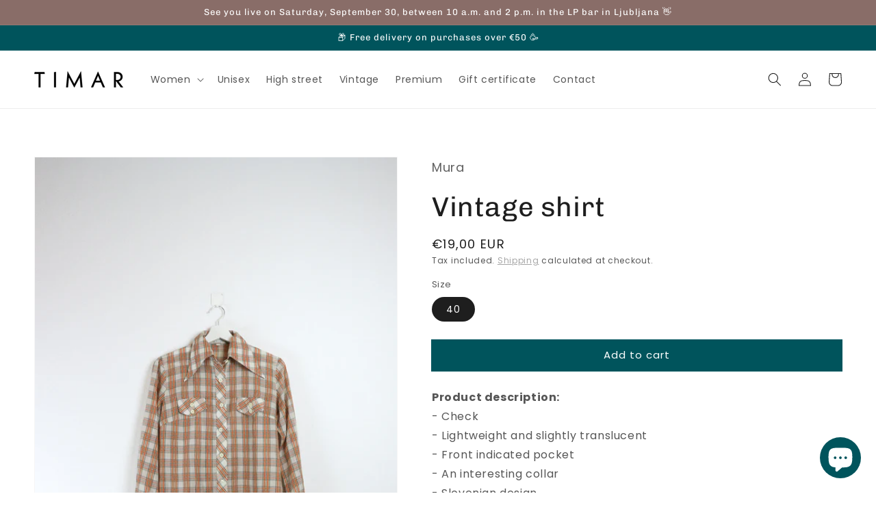

--- FILE ---
content_type: text/html; charset=utf-8
request_url: https://timar.si/en/products/srajca-10220
body_size: 33537
content:
<!doctype html>
<html class="no-js" lang="en">
  <head>
    <meta charset="utf-8">
    <meta http-equiv="X-UA-Compatible" content="IE=edge">
    <meta name="viewport" content="width=device-width,initial-scale=1">
    <meta name="theme-color" content="">
    <link rel="canonical" href="https://timar.si/en/products/srajca-10220">
    <link rel="preconnect" href="https://cdn.shopify.com" crossorigin>
<meta name="google-site-verification" content="SSOLFDhvSFr4wTc_XoZY3_fd5W0Q3WC6AH4TA19_YLM" /><link rel="icon" type="image/png" href="//timar.si/cdn/shop/files/profile_32x32.png?v=1646314973"><link rel="preconnect" href="https://fonts.shopifycdn.com" crossorigin><!-- Avada Size Chart Script -->
 
 <script src="//timar.si/cdn/shop/t/1/assets/size-chart-data.js?v=46521111929109412421644759403" defer='defer'></script>

<script>const AVADA_SC_LAST_UPDATE = 1644758648508</script>





<script>const AVADA_SC = {};
          AVADA_SC.product = {"id":8426548953428,"title":"Vintage shirt","handle":"srajca-10220","description":"\u003cp\u003e \u003cstrong\u003eProduct description:\u003c\/strong\u003e\u003cbr\u003e - Check\u003cbr\u003e - Lightweight and slightly translucent\u003cbr\u003e - Front indicated pocket\u003cbr\u003e - An interesting collar\u003cbr\u003e - Slovenian design\u003cbr\u003e\u003cbr\u003e Color: Multicolor\u003cbr\u003e Composition: unknown, presumably natural materials\u003cbr\u003e Condition: \u003cstrong\u003ewell preserved ***\u003c\/strong\u003e\u003cbr\u003e Cons: Visible signs of wear\u003cbr\u003e\u003cbr\u003e \u003cstrong\u003eA fashionable flower:\u003c\/strong\u003e One checkered shirt in the wardrobe, drives the monotony away.\u003c\/p\u003e","published_at":"2023-06-22T17:36:47+02:00","created_at":"2023-06-21T19:33:19+02:00","vendor":"Mura","type":"A shirt","tags":["srajca","vintage","ženska"],"price":1900,"price_min":1900,"price_max":1900,"available":true,"price_varies":false,"compare_at_price":null,"compare_at_price_min":0,"compare_at_price_max":0,"compare_at_price_varies":false,"variants":[{"id":46666868687188,"title":"40","option1":"40","option2":null,"option3":null,"sku":"10220","requires_shipping":true,"taxable":true,"featured_image":null,"available":true,"name":"Vintage shirt - 40","public_title":"40","options":["40"],"price":1900,"weight":0,"compare_at_price":null,"inventory_management":"shopify","barcode":null,"requires_selling_plan":false,"selling_plan_allocations":[]}],"images":["\/\/timar.si\/cdn\/shop\/files\/IMG_1377.jpg?v=1687419423","\/\/timar.si\/cdn\/shop\/files\/IMG_1660.jpg?v=1687419437","\/\/timar.si\/cdn\/shop\/files\/IMG_1659.jpg?v=1687419437","\/\/timar.si\/cdn\/shop\/files\/IMG_1661.jpg?v=1687419437","\/\/timar.si\/cdn\/shop\/files\/IMG_1656.jpg?v=1687419437"],"featured_image":"\/\/timar.si\/cdn\/shop\/files\/IMG_1377.jpg?v=1687419423","options":["Size"],"media":[{"alt":null,"id":43564935807316,"position":1,"preview_image":{"aspect_ratio":0.667,"height":2048,"width":1365,"src":"\/\/timar.si\/cdn\/shop\/files\/IMG_1377.jpg?v=1687419423"},"aspect_ratio":0.667,"height":2048,"media_type":"image","src":"\/\/timar.si\/cdn\/shop\/files\/IMG_1377.jpg?v=1687419423","width":1365},{"alt":null,"id":43564935971156,"position":2,"preview_image":{"aspect_ratio":0.667,"height":2048,"width":1365,"src":"\/\/timar.si\/cdn\/shop\/files\/IMG_1660.jpg?v=1687419437"},"aspect_ratio":0.667,"height":2048,"media_type":"image","src":"\/\/timar.si\/cdn\/shop\/files\/IMG_1660.jpg?v=1687419437","width":1365},{"alt":null,"id":43564935938388,"position":3,"preview_image":{"aspect_ratio":0.667,"height":2048,"width":1365,"src":"\/\/timar.si\/cdn\/shop\/files\/IMG_1659.jpg?v=1687419437"},"aspect_ratio":0.667,"height":2048,"media_type":"image","src":"\/\/timar.si\/cdn\/shop\/files\/IMG_1659.jpg?v=1687419437","width":1365},{"alt":null,"id":43564936003924,"position":4,"preview_image":{"aspect_ratio":0.667,"height":2048,"width":1365,"src":"\/\/timar.si\/cdn\/shop\/files\/IMG_1661.jpg?v=1687419437"},"aspect_ratio":0.667,"height":2048,"media_type":"image","src":"\/\/timar.si\/cdn\/shop\/files\/IMG_1661.jpg?v=1687419437","width":1365},{"alt":null,"id":43564935872852,"position":5,"preview_image":{"aspect_ratio":0.667,"height":2048,"width":1365,"src":"\/\/timar.si\/cdn\/shop\/files\/IMG_1656.jpg?v=1687419437"},"aspect_ratio":0.667,"height":2048,"media_type":"image","src":"\/\/timar.si\/cdn\/shop\/files\/IMG_1656.jpg?v=1687419437","width":1365}],"requires_selling_plan":false,"selling_plan_groups":[],"content":"\u003cp\u003e \u003cstrong\u003eProduct description:\u003c\/strong\u003e\u003cbr\u003e - Check\u003cbr\u003e - Lightweight and slightly translucent\u003cbr\u003e - Front indicated pocket\u003cbr\u003e - An interesting collar\u003cbr\u003e - Slovenian design\u003cbr\u003e\u003cbr\u003e Color: Multicolor\u003cbr\u003e Composition: unknown, presumably natural materials\u003cbr\u003e Condition: \u003cstrong\u003ewell preserved ***\u003c\/strong\u003e\u003cbr\u003e Cons: Visible signs of wear\u003cbr\u003e\u003cbr\u003e \u003cstrong\u003eA fashionable flower:\u003c\/strong\u003e One checkered shirt in the wardrobe, drives the monotony away.\u003c\/p\u003e"};
          AVADA_SC.template = "product";
          AVADA_SC.collections = [];
          AVADA_SC.collections.push("")
          
          AVADA_SC.collections.push("399582757097");
          
          AVADA_SC.collections.push("399589474537");
          
          AVADA_SC.collections.push("399592718569");
          
  </script>
  <!-- /Avada Size Chart Script -->

<title>
      Vintage shirt
 &ndash; Timar | Circular fashion</title>

    
      <meta name="description" content="Product description: - Check - Lightweight and slightly translucent - Front indicated pocket - An interesting collar - Slovenian design Color: Multicolor Composition: unknown, presumably natural materials Condition: well preserved *** Cons: Visible signs of wear A fashionable flower: One checkered shirt in the wardrobe">
    

    

<meta property="og:site_name" content="Timar | Circular fashion">
<meta property="og:url" content="https://timar.si/en/products/srajca-10220">
<meta property="og:title" content="Vintage shirt">
<meta property="og:type" content="product">
<meta property="og:description" content="Product description: - Check - Lightweight and slightly translucent - Front indicated pocket - An interesting collar - Slovenian design Color: Multicolor Composition: unknown, presumably natural materials Condition: well preserved *** Cons: Visible signs of wear A fashionable flower: One checkered shirt in the wardrobe"><meta property="og:image" content="http://timar.si/cdn/shop/files/IMG_1377.jpg?v=1687419423">
  <meta property="og:image:secure_url" content="https://timar.si/cdn/shop/files/IMG_1377.jpg?v=1687419423">
  <meta property="og:image:width" content="1365">
  <meta property="og:image:height" content="2048"><meta property="og:price:amount" content="19,00">
  <meta property="og:price:currency" content="EUR"><meta name="twitter:card" content="summary_large_image">
<meta name="twitter:title" content="Vintage shirt">
<meta name="twitter:description" content="Product description: - Check - Lightweight and slightly translucent - Front indicated pocket - An interesting collar - Slovenian design Color: Multicolor Composition: unknown, presumably natural materials Condition: well preserved *** Cons: Visible signs of wear A fashionable flower: One checkered shirt in the wardrobe">


    <script src="//timar.si/cdn/shop/t/1/assets/global.js?v=134895141903428787311642522446" defer="defer"></script>
    <script src="https://smarteucookiebanner.upsell-apps.com/gdpr_adapter.js?shop=timar-second-hand.myshopify.com" type="application/javascript"></script>
  <script>window.performance && window.performance.mark && window.performance.mark('shopify.content_for_header.start');</script><meta name="facebook-domain-verification" content="wkmjz8h3mt0naj0wnudaus7kjhy82s">
<meta name="google-site-verification" content="SSOLFDhvSFr4wTc_XoZY3_fd5W0Q3WC6AH4TA19_YLM">
<meta id="shopify-digital-wallet" name="shopify-digital-wallet" content="/62310940905/digital_wallets/dialog">
<link rel="alternate" hreflang="x-default" href="https://timar.si/products/srajca-10220">
<link rel="alternate" hreflang="sl" href="https://timar.si/products/srajca-10220">
<link rel="alternate" hreflang="en" href="https://timar.si/en/products/srajca-10220">
<link rel="alternate" type="application/json+oembed" href="https://timar.si/en/products/srajca-10220.oembed">
<script async="async" src="/checkouts/internal/preloads.js?locale=en-SI"></script>
<script id="shopify-features" type="application/json">{"accessToken":"8c3466c4ce8d42319e6ec892d2304697","betas":["rich-media-storefront-analytics"],"domain":"timar.si","predictiveSearch":true,"shopId":62310940905,"locale":"en"}</script>
<script>var Shopify = Shopify || {};
Shopify.shop = "timar-second-hand.myshopify.com";
Shopify.locale = "en";
Shopify.currency = {"active":"EUR","rate":"1.0"};
Shopify.country = "SI";
Shopify.theme = {"name":"Dawn","id":130281636073,"schema_name":"Dawn","schema_version":"2.5.0","theme_store_id":887,"role":"main"};
Shopify.theme.handle = "null";
Shopify.theme.style = {"id":null,"handle":null};
Shopify.cdnHost = "timar.si/cdn";
Shopify.routes = Shopify.routes || {};
Shopify.routes.root = "/en/";</script>
<script type="module">!function(o){(o.Shopify=o.Shopify||{}).modules=!0}(window);</script>
<script>!function(o){function n(){var o=[];function n(){o.push(Array.prototype.slice.apply(arguments))}return n.q=o,n}var t=o.Shopify=o.Shopify||{};t.loadFeatures=n(),t.autoloadFeatures=n()}(window);</script>
<script id="shop-js-analytics" type="application/json">{"pageType":"product"}</script>
<script defer="defer" async type="module" src="//timar.si/cdn/shopifycloud/shop-js/modules/v2/client.init-shop-cart-sync_BdyHc3Nr.en.esm.js"></script>
<script defer="defer" async type="module" src="//timar.si/cdn/shopifycloud/shop-js/modules/v2/chunk.common_Daul8nwZ.esm.js"></script>
<script type="module">
  await import("//timar.si/cdn/shopifycloud/shop-js/modules/v2/client.init-shop-cart-sync_BdyHc3Nr.en.esm.js");
await import("//timar.si/cdn/shopifycloud/shop-js/modules/v2/chunk.common_Daul8nwZ.esm.js");

  window.Shopify.SignInWithShop?.initShopCartSync?.({"fedCMEnabled":true,"windoidEnabled":true});

</script>
<script id="__st">var __st={"a":62310940905,"offset":3600,"reqid":"d1c07ae1-ff91-4003-9d4f-dec65f5e457f-1769028104","pageurl":"timar.si\/en\/products\/srajca-10220","u":"b285d2e1f214","p":"product","rtyp":"product","rid":8426548953428};</script>
<script>window.ShopifyPaypalV4VisibilityTracking = true;</script>
<script id="captcha-bootstrap">!function(){'use strict';const t='contact',e='account',n='new_comment',o=[[t,t],['blogs',n],['comments',n],[t,'customer']],c=[[e,'customer_login'],[e,'guest_login'],[e,'recover_customer_password'],[e,'create_customer']],r=t=>t.map((([t,e])=>`form[action*='/${t}']:not([data-nocaptcha='true']) input[name='form_type'][value='${e}']`)).join(','),a=t=>()=>t?[...document.querySelectorAll(t)].map((t=>t.form)):[];function s(){const t=[...o],e=r(t);return a(e)}const i='password',u='form_key',d=['recaptcha-v3-token','g-recaptcha-response','h-captcha-response',i],f=()=>{try{return window.sessionStorage}catch{return}},m='__shopify_v',_=t=>t.elements[u];function p(t,e,n=!1){try{const o=window.sessionStorage,c=JSON.parse(o.getItem(e)),{data:r}=function(t){const{data:e,action:n}=t;return t[m]||n?{data:e,action:n}:{data:t,action:n}}(c);for(const[e,n]of Object.entries(r))t.elements[e]&&(t.elements[e].value=n);n&&o.removeItem(e)}catch(o){console.error('form repopulation failed',{error:o})}}const l='form_type',E='cptcha';function T(t){t.dataset[E]=!0}const w=window,h=w.document,L='Shopify',v='ce_forms',y='captcha';let A=!1;((t,e)=>{const n=(g='f06e6c50-85a8-45c8-87d0-21a2b65856fe',I='https://cdn.shopify.com/shopifycloud/storefront-forms-hcaptcha/ce_storefront_forms_captcha_hcaptcha.v1.5.2.iife.js',D={infoText:'Protected by hCaptcha',privacyText:'Privacy',termsText:'Terms'},(t,e,n)=>{const o=w[L][v],c=o.bindForm;if(c)return c(t,g,e,D).then(n);var r;o.q.push([[t,g,e,D],n]),r=I,A||(h.body.append(Object.assign(h.createElement('script'),{id:'captcha-provider',async:!0,src:r})),A=!0)});var g,I,D;w[L]=w[L]||{},w[L][v]=w[L][v]||{},w[L][v].q=[],w[L][y]=w[L][y]||{},w[L][y].protect=function(t,e){n(t,void 0,e),T(t)},Object.freeze(w[L][y]),function(t,e,n,w,h,L){const[v,y,A,g]=function(t,e,n){const i=e?o:[],u=t?c:[],d=[...i,...u],f=r(d),m=r(i),_=r(d.filter((([t,e])=>n.includes(e))));return[a(f),a(m),a(_),s()]}(w,h,L),I=t=>{const e=t.target;return e instanceof HTMLFormElement?e:e&&e.form},D=t=>v().includes(t);t.addEventListener('submit',(t=>{const e=I(t);if(!e)return;const n=D(e)&&!e.dataset.hcaptchaBound&&!e.dataset.recaptchaBound,o=_(e),c=g().includes(e)&&(!o||!o.value);(n||c)&&t.preventDefault(),c&&!n&&(function(t){try{if(!f())return;!function(t){const e=f();if(!e)return;const n=_(t);if(!n)return;const o=n.value;o&&e.removeItem(o)}(t);const e=Array.from(Array(32),(()=>Math.random().toString(36)[2])).join('');!function(t,e){_(t)||t.append(Object.assign(document.createElement('input'),{type:'hidden',name:u})),t.elements[u].value=e}(t,e),function(t,e){const n=f();if(!n)return;const o=[...t.querySelectorAll(`input[type='${i}']`)].map((({name:t})=>t)),c=[...d,...o],r={};for(const[a,s]of new FormData(t).entries())c.includes(a)||(r[a]=s);n.setItem(e,JSON.stringify({[m]:1,action:t.action,data:r}))}(t,e)}catch(e){console.error('failed to persist form',e)}}(e),e.submit())}));const S=(t,e)=>{t&&!t.dataset[E]&&(n(t,e.some((e=>e===t))),T(t))};for(const o of['focusin','change'])t.addEventListener(o,(t=>{const e=I(t);D(e)&&S(e,y())}));const B=e.get('form_key'),M=e.get(l),P=B&&M;t.addEventListener('DOMContentLoaded',(()=>{const t=y();if(P)for(const e of t)e.elements[l].value===M&&p(e,B);[...new Set([...A(),...v().filter((t=>'true'===t.dataset.shopifyCaptcha))])].forEach((e=>S(e,t)))}))}(h,new URLSearchParams(w.location.search),n,t,e,['guest_login'])})(!0,!0)}();</script>
<script integrity="sha256-4kQ18oKyAcykRKYeNunJcIwy7WH5gtpwJnB7kiuLZ1E=" data-source-attribution="shopify.loadfeatures" defer="defer" src="//timar.si/cdn/shopifycloud/storefront/assets/storefront/load_feature-a0a9edcb.js" crossorigin="anonymous"></script>
<script data-source-attribution="shopify.dynamic_checkout.dynamic.init">var Shopify=Shopify||{};Shopify.PaymentButton=Shopify.PaymentButton||{isStorefrontPortableWallets:!0,init:function(){window.Shopify.PaymentButton.init=function(){};var t=document.createElement("script");t.src="https://timar.si/cdn/shopifycloud/portable-wallets/latest/portable-wallets.en.js",t.type="module",document.head.appendChild(t)}};
</script>
<script data-source-attribution="shopify.dynamic_checkout.buyer_consent">
  function portableWalletsHideBuyerConsent(e){var t=document.getElementById("shopify-buyer-consent"),n=document.getElementById("shopify-subscription-policy-button");t&&n&&(t.classList.add("hidden"),t.setAttribute("aria-hidden","true"),n.removeEventListener("click",e))}function portableWalletsShowBuyerConsent(e){var t=document.getElementById("shopify-buyer-consent"),n=document.getElementById("shopify-subscription-policy-button");t&&n&&(t.classList.remove("hidden"),t.removeAttribute("aria-hidden"),n.addEventListener("click",e))}window.Shopify?.PaymentButton&&(window.Shopify.PaymentButton.hideBuyerConsent=portableWalletsHideBuyerConsent,window.Shopify.PaymentButton.showBuyerConsent=portableWalletsShowBuyerConsent);
</script>
<script data-source-attribution="shopify.dynamic_checkout.cart.bootstrap">document.addEventListener("DOMContentLoaded",(function(){function t(){return document.querySelector("shopify-accelerated-checkout-cart, shopify-accelerated-checkout")}if(t())Shopify.PaymentButton.init();else{new MutationObserver((function(e,n){t()&&(Shopify.PaymentButton.init(),n.disconnect())})).observe(document.body,{childList:!0,subtree:!0})}}));
</script>
<script id='scb4127' type='text/javascript' async='' src='https://timar.si/cdn/shopifycloud/privacy-banner/storefront-banner.js'></script><link id="shopify-accelerated-checkout-styles" rel="stylesheet" media="screen" href="https://timar.si/cdn/shopifycloud/portable-wallets/latest/accelerated-checkout-backwards-compat.css" crossorigin="anonymous">
<style id="shopify-accelerated-checkout-cart">
        #shopify-buyer-consent {
  margin-top: 1em;
  display: inline-block;
  width: 100%;
}

#shopify-buyer-consent.hidden {
  display: none;
}

#shopify-subscription-policy-button {
  background: none;
  border: none;
  padding: 0;
  text-decoration: underline;
  font-size: inherit;
  cursor: pointer;
}

#shopify-subscription-policy-button::before {
  box-shadow: none;
}

      </style>
<script id="sections-script" data-sections="main-product,product-recommendations,header,footer" defer="defer" src="//timar.si/cdn/shop/t/1/compiled_assets/scripts.js?v=478"></script>
<script>window.performance && window.performance.mark && window.performance.mark('shopify.content_for_header.end');</script>


    <style data-shopify>
      @font-face {
  font-family: Poppins;
  font-weight: 400;
  font-style: normal;
  font-display: swap;
  src: url("//timar.si/cdn/fonts/poppins/poppins_n4.0ba78fa5af9b0e1a374041b3ceaadf0a43b41362.woff2") format("woff2"),
       url("//timar.si/cdn/fonts/poppins/poppins_n4.214741a72ff2596839fc9760ee7a770386cf16ca.woff") format("woff");
}

      @font-face {
  font-family: Poppins;
  font-weight: 700;
  font-style: normal;
  font-display: swap;
  src: url("//timar.si/cdn/fonts/poppins/poppins_n7.56758dcf284489feb014a026f3727f2f20a54626.woff2") format("woff2"),
       url("//timar.si/cdn/fonts/poppins/poppins_n7.f34f55d9b3d3205d2cd6f64955ff4b36f0cfd8da.woff") format("woff");
}

      @font-face {
  font-family: Poppins;
  font-weight: 400;
  font-style: italic;
  font-display: swap;
  src: url("//timar.si/cdn/fonts/poppins/poppins_i4.846ad1e22474f856bd6b81ba4585a60799a9f5d2.woff2") format("woff2"),
       url("//timar.si/cdn/fonts/poppins/poppins_i4.56b43284e8b52fc64c1fd271f289a39e8477e9ec.woff") format("woff");
}

      @font-face {
  font-family: Poppins;
  font-weight: 700;
  font-style: italic;
  font-display: swap;
  src: url("//timar.si/cdn/fonts/poppins/poppins_i7.42fd71da11e9d101e1e6c7932199f925f9eea42d.woff2") format("woff2"),
       url("//timar.si/cdn/fonts/poppins/poppins_i7.ec8499dbd7616004e21155106d13837fff4cf556.woff") format("woff");
}

      @font-face {
  font-family: Chivo;
  font-weight: 400;
  font-style: normal;
  font-display: swap;
  src: url("//timar.si/cdn/fonts/chivo/chivo_n4.059fadbbf52d9f02350103459eb216e4b24c4661.woff2") format("woff2"),
       url("//timar.si/cdn/fonts/chivo/chivo_n4.f2f8fca8b7ff9f510fa7f09ffe5448b3504bccf5.woff") format("woff");
}


      :root {
        --font-body-family: Poppins, sans-serif;
        --font-body-style: normal;
        --font-body-weight: 400;

        --font-heading-family: Chivo, sans-serif;
        --font-heading-style: normal;
        --font-heading-weight: 400;

        --font-body-scale: 1.0;
        --font-heading-scale: 1.0;

        --color-base-text: 30, 30, 30;
        --color-base-background-1: 255, 255, 255;
        --color-base-background-2: 239, 223, 210;
        --color-base-solid-button-labels: 255, 255, 255;
        --color-base-outline-button-labels: 150, 150, 150;
        --color-base-accent-1: 0, 84, 92;
        --color-base-accent-2: 137, 109, 104;
        --payment-terms-background-color: #FFFFFF;

        --gradient-base-background-1: #FFFFFF;
        --gradient-base-background-2: #efdfd2;
        --gradient-base-accent-1: #00545c;
        --gradient-base-accent-2: #896d68;

        --page-width: 160rem;
        --page-width-margin: 2rem;
      }

      *,
      *::before,
      *::after {
        box-sizing: inherit;
      }

      html {
        box-sizing: border-box;
        font-size: calc(var(--font-body-scale) * 62.5%);
        height: 100%;
      }

      body {
        display: grid;
        grid-template-rows: auto auto 1fr auto;
        grid-template-columns: 100%;
        min-height: 100%;
        margin: 0;
        font-size: 1.5rem;
        letter-spacing: 0.06rem;
        line-height: calc(1 + 0.8 / var(--font-body-scale));
        font-family: var(--font-body-family);
        font-style: var(--font-body-style);
        font-weight: var(--font-body-weight);
      }

      @media screen and (min-width: 750px) {
        body {
          font-size: 1.6rem;
        }
      }
    </style>

    <link href="//timar.si/cdn/shop/t/1/assets/base.css?v=66804525312252619961642522460" rel="stylesheet" type="text/css" media="all" />
<link rel="preload" as="font" href="//timar.si/cdn/fonts/poppins/poppins_n4.0ba78fa5af9b0e1a374041b3ceaadf0a43b41362.woff2" type="font/woff2" crossorigin><link rel="preload" as="font" href="//timar.si/cdn/fonts/chivo/chivo_n4.059fadbbf52d9f02350103459eb216e4b24c4661.woff2" type="font/woff2" crossorigin><link rel="stylesheet" href="//timar.si/cdn/shop/t/1/assets/component-predictive-search.css?v=10425135875555615991642522442" media="print" onload="this.media='all'"><script>document.documentElement.className = document.documentElement.className.replace('no-js', 'js');
    if (Shopify.designMode) {
      document.documentElement.classList.add('shopify-design-mode');
    }
    </script>
  <!-- BEGIN app block: shopify://apps/klaviyo-email-marketing-sms/blocks/klaviyo-onsite-embed/2632fe16-c075-4321-a88b-50b567f42507 -->












  <script async src="https://static.klaviyo.com/onsite/js/UVGmPX/klaviyo.js?company_id=UVGmPX"></script>
  <script>!function(){if(!window.klaviyo){window._klOnsite=window._klOnsite||[];try{window.klaviyo=new Proxy({},{get:function(n,i){return"push"===i?function(){var n;(n=window._klOnsite).push.apply(n,arguments)}:function(){for(var n=arguments.length,o=new Array(n),w=0;w<n;w++)o[w]=arguments[w];var t="function"==typeof o[o.length-1]?o.pop():void 0,e=new Promise((function(n){window._klOnsite.push([i].concat(o,[function(i){t&&t(i),n(i)}]))}));return e}}})}catch(n){window.klaviyo=window.klaviyo||[],window.klaviyo.push=function(){var n;(n=window._klOnsite).push.apply(n,arguments)}}}}();</script>

  
    <script id="viewed_product">
      if (item == null) {
        var _learnq = _learnq || [];

        var MetafieldReviews = null
        var MetafieldYotpoRating = null
        var MetafieldYotpoCount = null
        var MetafieldLooxRating = null
        var MetafieldLooxCount = null
        var okendoProduct = null
        var okendoProductReviewCount = null
        var okendoProductReviewAverageValue = null
        try {
          // The following fields are used for Customer Hub recently viewed in order to add reviews.
          // This information is not part of __kla_viewed. Instead, it is part of __kla_viewed_reviewed_items
          MetafieldReviews = {};
          MetafieldYotpoRating = null
          MetafieldYotpoCount = null
          MetafieldLooxRating = null
          MetafieldLooxCount = null

          okendoProduct = null
          // If the okendo metafield is not legacy, it will error, which then requires the new json formatted data
          if (okendoProduct && 'error' in okendoProduct) {
            okendoProduct = null
          }
          okendoProductReviewCount = okendoProduct ? okendoProduct.reviewCount : null
          okendoProductReviewAverageValue = okendoProduct ? okendoProduct.reviewAverageValue : null
        } catch (error) {
          console.error('Error in Klaviyo onsite reviews tracking:', error);
        }

        var item = {
          Name: "Vintage shirt",
          ProductID: 8426548953428,
          Categories: ["Shirts, blouses","Vintage","Women"],
          ImageURL: "https://timar.si/cdn/shop/files/IMG_1377_grande.jpg?v=1687419423",
          URL: "https://timar.si/en/products/srajca-10220",
          Brand: "Mura",
          Price: "€19,00",
          Value: "19,00",
          CompareAtPrice: "€0,00"
        };
        _learnq.push(['track', 'Viewed Product', item]);
        _learnq.push(['trackViewedItem', {
          Title: item.Name,
          ItemId: item.ProductID,
          Categories: item.Categories,
          ImageUrl: item.ImageURL,
          Url: item.URL,
          Metadata: {
            Brand: item.Brand,
            Price: item.Price,
            Value: item.Value,
            CompareAtPrice: item.CompareAtPrice
          },
          metafields:{
            reviews: MetafieldReviews,
            yotpo:{
              rating: MetafieldYotpoRating,
              count: MetafieldYotpoCount,
            },
            loox:{
              rating: MetafieldLooxRating,
              count: MetafieldLooxCount,
            },
            okendo: {
              rating: okendoProductReviewAverageValue,
              count: okendoProductReviewCount,
            }
          }
        }]);
      }
    </script>
  




  <script>
    window.klaviyoReviewsProductDesignMode = false
  </script>







<!-- END app block --><script src="https://cdn.shopify.com/extensions/e8878072-2f6b-4e89-8082-94b04320908d/inbox-1254/assets/inbox-chat-loader.js" type="text/javascript" defer="defer"></script>
<link href="https://monorail-edge.shopifysvc.com" rel="dns-prefetch">
<script>(function(){if ("sendBeacon" in navigator && "performance" in window) {try {var session_token_from_headers = performance.getEntriesByType('navigation')[0].serverTiming.find(x => x.name == '_s').description;} catch {var session_token_from_headers = undefined;}var session_cookie_matches = document.cookie.match(/_shopify_s=([^;]*)/);var session_token_from_cookie = session_cookie_matches && session_cookie_matches.length === 2 ? session_cookie_matches[1] : "";var session_token = session_token_from_headers || session_token_from_cookie || "";function handle_abandonment_event(e) {var entries = performance.getEntries().filter(function(entry) {return /monorail-edge.shopifysvc.com/.test(entry.name);});if (!window.abandonment_tracked && entries.length === 0) {window.abandonment_tracked = true;var currentMs = Date.now();var navigation_start = performance.timing.navigationStart;var payload = {shop_id: 62310940905,url: window.location.href,navigation_start,duration: currentMs - navigation_start,session_token,page_type: "product"};window.navigator.sendBeacon("https://monorail-edge.shopifysvc.com/v1/produce", JSON.stringify({schema_id: "online_store_buyer_site_abandonment/1.1",payload: payload,metadata: {event_created_at_ms: currentMs,event_sent_at_ms: currentMs}}));}}window.addEventListener('pagehide', handle_abandonment_event);}}());</script>
<script id="web-pixels-manager-setup">(function e(e,d,r,n,o){if(void 0===o&&(o={}),!Boolean(null===(a=null===(i=window.Shopify)||void 0===i?void 0:i.analytics)||void 0===a?void 0:a.replayQueue)){var i,a;window.Shopify=window.Shopify||{};var t=window.Shopify;t.analytics=t.analytics||{};var s=t.analytics;s.replayQueue=[],s.publish=function(e,d,r){return s.replayQueue.push([e,d,r]),!0};try{self.performance.mark("wpm:start")}catch(e){}var l=function(){var e={modern:/Edge?\/(1{2}[4-9]|1[2-9]\d|[2-9]\d{2}|\d{4,})\.\d+(\.\d+|)|Firefox\/(1{2}[4-9]|1[2-9]\d|[2-9]\d{2}|\d{4,})\.\d+(\.\d+|)|Chrom(ium|e)\/(9{2}|\d{3,})\.\d+(\.\d+|)|(Maci|X1{2}).+ Version\/(15\.\d+|(1[6-9]|[2-9]\d|\d{3,})\.\d+)([,.]\d+|)( \(\w+\)|)( Mobile\/\w+|) Safari\/|Chrome.+OPR\/(9{2}|\d{3,})\.\d+\.\d+|(CPU[ +]OS|iPhone[ +]OS|CPU[ +]iPhone|CPU IPhone OS|CPU iPad OS)[ +]+(15[._]\d+|(1[6-9]|[2-9]\d|\d{3,})[._]\d+)([._]\d+|)|Android:?[ /-](13[3-9]|1[4-9]\d|[2-9]\d{2}|\d{4,})(\.\d+|)(\.\d+|)|Android.+Firefox\/(13[5-9]|1[4-9]\d|[2-9]\d{2}|\d{4,})\.\d+(\.\d+|)|Android.+Chrom(ium|e)\/(13[3-9]|1[4-9]\d|[2-9]\d{2}|\d{4,})\.\d+(\.\d+|)|SamsungBrowser\/([2-9]\d|\d{3,})\.\d+/,legacy:/Edge?\/(1[6-9]|[2-9]\d|\d{3,})\.\d+(\.\d+|)|Firefox\/(5[4-9]|[6-9]\d|\d{3,})\.\d+(\.\d+|)|Chrom(ium|e)\/(5[1-9]|[6-9]\d|\d{3,})\.\d+(\.\d+|)([\d.]+$|.*Safari\/(?![\d.]+ Edge\/[\d.]+$))|(Maci|X1{2}).+ Version\/(10\.\d+|(1[1-9]|[2-9]\d|\d{3,})\.\d+)([,.]\d+|)( \(\w+\)|)( Mobile\/\w+|) Safari\/|Chrome.+OPR\/(3[89]|[4-9]\d|\d{3,})\.\d+\.\d+|(CPU[ +]OS|iPhone[ +]OS|CPU[ +]iPhone|CPU IPhone OS|CPU iPad OS)[ +]+(10[._]\d+|(1[1-9]|[2-9]\d|\d{3,})[._]\d+)([._]\d+|)|Android:?[ /-](13[3-9]|1[4-9]\d|[2-9]\d{2}|\d{4,})(\.\d+|)(\.\d+|)|Mobile Safari.+OPR\/([89]\d|\d{3,})\.\d+\.\d+|Android.+Firefox\/(13[5-9]|1[4-9]\d|[2-9]\d{2}|\d{4,})\.\d+(\.\d+|)|Android.+Chrom(ium|e)\/(13[3-9]|1[4-9]\d|[2-9]\d{2}|\d{4,})\.\d+(\.\d+|)|Android.+(UC? ?Browser|UCWEB|U3)[ /]?(15\.([5-9]|\d{2,})|(1[6-9]|[2-9]\d|\d{3,})\.\d+)\.\d+|SamsungBrowser\/(5\.\d+|([6-9]|\d{2,})\.\d+)|Android.+MQ{2}Browser\/(14(\.(9|\d{2,})|)|(1[5-9]|[2-9]\d|\d{3,})(\.\d+|))(\.\d+|)|K[Aa][Ii]OS\/(3\.\d+|([4-9]|\d{2,})\.\d+)(\.\d+|)/},d=e.modern,r=e.legacy,n=navigator.userAgent;return n.match(d)?"modern":n.match(r)?"legacy":"unknown"}(),u="modern"===l?"modern":"legacy",c=(null!=n?n:{modern:"",legacy:""})[u],f=function(e){return[e.baseUrl,"/wpm","/b",e.hashVersion,"modern"===e.buildTarget?"m":"l",".js"].join("")}({baseUrl:d,hashVersion:r,buildTarget:u}),m=function(e){var d=e.version,r=e.bundleTarget,n=e.surface,o=e.pageUrl,i=e.monorailEndpoint;return{emit:function(e){var a=e.status,t=e.errorMsg,s=(new Date).getTime(),l=JSON.stringify({metadata:{event_sent_at_ms:s},events:[{schema_id:"web_pixels_manager_load/3.1",payload:{version:d,bundle_target:r,page_url:o,status:a,surface:n,error_msg:t},metadata:{event_created_at_ms:s}}]});if(!i)return console&&console.warn&&console.warn("[Web Pixels Manager] No Monorail endpoint provided, skipping logging."),!1;try{return self.navigator.sendBeacon.bind(self.navigator)(i,l)}catch(e){}var u=new XMLHttpRequest;try{return u.open("POST",i,!0),u.setRequestHeader("Content-Type","text/plain"),u.send(l),!0}catch(e){return console&&console.warn&&console.warn("[Web Pixels Manager] Got an unhandled error while logging to Monorail."),!1}}}}({version:r,bundleTarget:l,surface:e.surface,pageUrl:self.location.href,monorailEndpoint:e.monorailEndpoint});try{o.browserTarget=l,function(e){var d=e.src,r=e.async,n=void 0===r||r,o=e.onload,i=e.onerror,a=e.sri,t=e.scriptDataAttributes,s=void 0===t?{}:t,l=document.createElement("script"),u=document.querySelector("head"),c=document.querySelector("body");if(l.async=n,l.src=d,a&&(l.integrity=a,l.crossOrigin="anonymous"),s)for(var f in s)if(Object.prototype.hasOwnProperty.call(s,f))try{l.dataset[f]=s[f]}catch(e){}if(o&&l.addEventListener("load",o),i&&l.addEventListener("error",i),u)u.appendChild(l);else{if(!c)throw new Error("Did not find a head or body element to append the script");c.appendChild(l)}}({src:f,async:!0,onload:function(){if(!function(){var e,d;return Boolean(null===(d=null===(e=window.Shopify)||void 0===e?void 0:e.analytics)||void 0===d?void 0:d.initialized)}()){var d=window.webPixelsManager.init(e)||void 0;if(d){var r=window.Shopify.analytics;r.replayQueue.forEach((function(e){var r=e[0],n=e[1],o=e[2];d.publishCustomEvent(r,n,o)})),r.replayQueue=[],r.publish=d.publishCustomEvent,r.visitor=d.visitor,r.initialized=!0}}},onerror:function(){return m.emit({status:"failed",errorMsg:"".concat(f," has failed to load")})},sri:function(e){var d=/^sha384-[A-Za-z0-9+/=]+$/;return"string"==typeof e&&d.test(e)}(c)?c:"",scriptDataAttributes:o}),m.emit({status:"loading"})}catch(e){m.emit({status:"failed",errorMsg:(null==e?void 0:e.message)||"Unknown error"})}}})({shopId: 62310940905,storefrontBaseUrl: "https://timar.si",extensionsBaseUrl: "https://extensions.shopifycdn.com/cdn/shopifycloud/web-pixels-manager",monorailEndpoint: "https://monorail-edge.shopifysvc.com/unstable/produce_batch",surface: "storefront-renderer",enabledBetaFlags: ["2dca8a86"],webPixelsConfigList: [{"id":"2494464340","configuration":"{\"webPixelName\":\"Judge.me\"}","eventPayloadVersion":"v1","runtimeContext":"STRICT","scriptVersion":"34ad157958823915625854214640f0bf","type":"APP","apiClientId":683015,"privacyPurposes":["ANALYTICS"],"dataSharingAdjustments":{"protectedCustomerApprovalScopes":["read_customer_email","read_customer_name","read_customer_personal_data","read_customer_phone"]}},{"id":"1181942100","configuration":"{\"config\":\"{\\\"pixel_id\\\":\\\"G-BGR1DEJNSH\\\",\\\"target_country\\\":\\\"SI\\\",\\\"gtag_events\\\":[{\\\"type\\\":\\\"begin_checkout\\\",\\\"action_label\\\":\\\"G-BGR1DEJNSH\\\"},{\\\"type\\\":\\\"search\\\",\\\"action_label\\\":\\\"G-BGR1DEJNSH\\\"},{\\\"type\\\":\\\"view_item\\\",\\\"action_label\\\":[\\\"G-BGR1DEJNSH\\\",\\\"MC-6BQPCVZNMZ\\\"]},{\\\"type\\\":\\\"purchase\\\",\\\"action_label\\\":[\\\"G-BGR1DEJNSH\\\",\\\"MC-6BQPCVZNMZ\\\"]},{\\\"type\\\":\\\"page_view\\\",\\\"action_label\\\":[\\\"G-BGR1DEJNSH\\\",\\\"MC-6BQPCVZNMZ\\\"]},{\\\"type\\\":\\\"add_payment_info\\\",\\\"action_label\\\":\\\"G-BGR1DEJNSH\\\"},{\\\"type\\\":\\\"add_to_cart\\\",\\\"action_label\\\":\\\"G-BGR1DEJNSH\\\"}],\\\"enable_monitoring_mode\\\":false}\"}","eventPayloadVersion":"v1","runtimeContext":"OPEN","scriptVersion":"b2a88bafab3e21179ed38636efcd8a93","type":"APP","apiClientId":1780363,"privacyPurposes":[],"dataSharingAdjustments":{"protectedCustomerApprovalScopes":["read_customer_address","read_customer_email","read_customer_name","read_customer_personal_data","read_customer_phone"]}},{"id":"446562644","configuration":"{\"pixel_id\":\"1004063236893919\",\"pixel_type\":\"facebook_pixel\",\"metaapp_system_user_token\":\"-\"}","eventPayloadVersion":"v1","runtimeContext":"OPEN","scriptVersion":"ca16bc87fe92b6042fbaa3acc2fbdaa6","type":"APP","apiClientId":2329312,"privacyPurposes":["ANALYTICS","MARKETING","SALE_OF_DATA"],"dataSharingAdjustments":{"protectedCustomerApprovalScopes":["read_customer_address","read_customer_email","read_customer_name","read_customer_personal_data","read_customer_phone"]}},{"id":"193921364","eventPayloadVersion":"v1","runtimeContext":"LAX","scriptVersion":"1","type":"CUSTOM","privacyPurposes":["ANALYTICS"],"name":"Google Analytics tag (migrated)"},{"id":"shopify-app-pixel","configuration":"{}","eventPayloadVersion":"v1","runtimeContext":"STRICT","scriptVersion":"0450","apiClientId":"shopify-pixel","type":"APP","privacyPurposes":["ANALYTICS","MARKETING"]},{"id":"shopify-custom-pixel","eventPayloadVersion":"v1","runtimeContext":"LAX","scriptVersion":"0450","apiClientId":"shopify-pixel","type":"CUSTOM","privacyPurposes":["ANALYTICS","MARKETING"]}],isMerchantRequest: false,initData: {"shop":{"name":"Timar | Circular fashion","paymentSettings":{"currencyCode":"EUR"},"myshopifyDomain":"timar-second-hand.myshopify.com","countryCode":"SI","storefrontUrl":"https:\/\/timar.si\/en"},"customer":null,"cart":null,"checkout":null,"productVariants":[{"price":{"amount":19.0,"currencyCode":"EUR"},"product":{"title":"Vintage shirt","vendor":"Mura","id":"8426548953428","untranslatedTitle":"Vintage shirt","url":"\/en\/products\/srajca-10220","type":"A shirt"},"id":"46666868687188","image":{"src":"\/\/timar.si\/cdn\/shop\/files\/IMG_1377.jpg?v=1687419423"},"sku":"10220","title":"40","untranslatedTitle":"40"}],"purchasingCompany":null},},"https://timar.si/cdn","fcfee988w5aeb613cpc8e4bc33m6693e112",{"modern":"","legacy":""},{"shopId":"62310940905","storefrontBaseUrl":"https:\/\/timar.si","extensionBaseUrl":"https:\/\/extensions.shopifycdn.com\/cdn\/shopifycloud\/web-pixels-manager","surface":"storefront-renderer","enabledBetaFlags":"[\"2dca8a86\"]","isMerchantRequest":"false","hashVersion":"fcfee988w5aeb613cpc8e4bc33m6693e112","publish":"custom","events":"[[\"page_viewed\",{}],[\"product_viewed\",{\"productVariant\":{\"price\":{\"amount\":19.0,\"currencyCode\":\"EUR\"},\"product\":{\"title\":\"Vintage shirt\",\"vendor\":\"Mura\",\"id\":\"8426548953428\",\"untranslatedTitle\":\"Vintage shirt\",\"url\":\"\/en\/products\/srajca-10220\",\"type\":\"A shirt\"},\"id\":\"46666868687188\",\"image\":{\"src\":\"\/\/timar.si\/cdn\/shop\/files\/IMG_1377.jpg?v=1687419423\"},\"sku\":\"10220\",\"title\":\"40\",\"untranslatedTitle\":\"40\"}}]]"});</script><script>
  window.ShopifyAnalytics = window.ShopifyAnalytics || {};
  window.ShopifyAnalytics.meta = window.ShopifyAnalytics.meta || {};
  window.ShopifyAnalytics.meta.currency = 'EUR';
  var meta = {"product":{"id":8426548953428,"gid":"gid:\/\/shopify\/Product\/8426548953428","vendor":"Mura","type":"A shirt","handle":"srajca-10220","variants":[{"id":46666868687188,"price":1900,"name":"Vintage shirt - 40","public_title":"40","sku":"10220"}],"remote":false},"page":{"pageType":"product","resourceType":"product","resourceId":8426548953428,"requestId":"d1c07ae1-ff91-4003-9d4f-dec65f5e457f-1769028104"}};
  for (var attr in meta) {
    window.ShopifyAnalytics.meta[attr] = meta[attr];
  }
</script>
<script class="analytics">
  (function () {
    var customDocumentWrite = function(content) {
      var jquery = null;

      if (window.jQuery) {
        jquery = window.jQuery;
      } else if (window.Checkout && window.Checkout.$) {
        jquery = window.Checkout.$;
      }

      if (jquery) {
        jquery('body').append(content);
      }
    };

    var hasLoggedConversion = function(token) {
      if (token) {
        return document.cookie.indexOf('loggedConversion=' + token) !== -1;
      }
      return false;
    }

    var setCookieIfConversion = function(token) {
      if (token) {
        var twoMonthsFromNow = new Date(Date.now());
        twoMonthsFromNow.setMonth(twoMonthsFromNow.getMonth() + 2);

        document.cookie = 'loggedConversion=' + token + '; expires=' + twoMonthsFromNow;
      }
    }

    var trekkie = window.ShopifyAnalytics.lib = window.trekkie = window.trekkie || [];
    if (trekkie.integrations) {
      return;
    }
    trekkie.methods = [
      'identify',
      'page',
      'ready',
      'track',
      'trackForm',
      'trackLink'
    ];
    trekkie.factory = function(method) {
      return function() {
        var args = Array.prototype.slice.call(arguments);
        args.unshift(method);
        trekkie.push(args);
        return trekkie;
      };
    };
    for (var i = 0; i < trekkie.methods.length; i++) {
      var key = trekkie.methods[i];
      trekkie[key] = trekkie.factory(key);
    }
    trekkie.load = function(config) {
      trekkie.config = config || {};
      trekkie.config.initialDocumentCookie = document.cookie;
      var first = document.getElementsByTagName('script')[0];
      var script = document.createElement('script');
      script.type = 'text/javascript';
      script.onerror = function(e) {
        var scriptFallback = document.createElement('script');
        scriptFallback.type = 'text/javascript';
        scriptFallback.onerror = function(error) {
                var Monorail = {
      produce: function produce(monorailDomain, schemaId, payload) {
        var currentMs = new Date().getTime();
        var event = {
          schema_id: schemaId,
          payload: payload,
          metadata: {
            event_created_at_ms: currentMs,
            event_sent_at_ms: currentMs
          }
        };
        return Monorail.sendRequest("https://" + monorailDomain + "/v1/produce", JSON.stringify(event));
      },
      sendRequest: function sendRequest(endpointUrl, payload) {
        // Try the sendBeacon API
        if (window && window.navigator && typeof window.navigator.sendBeacon === 'function' && typeof window.Blob === 'function' && !Monorail.isIos12()) {
          var blobData = new window.Blob([payload], {
            type: 'text/plain'
          });

          if (window.navigator.sendBeacon(endpointUrl, blobData)) {
            return true;
          } // sendBeacon was not successful

        } // XHR beacon

        var xhr = new XMLHttpRequest();

        try {
          xhr.open('POST', endpointUrl);
          xhr.setRequestHeader('Content-Type', 'text/plain');
          xhr.send(payload);
        } catch (e) {
          console.log(e);
        }

        return false;
      },
      isIos12: function isIos12() {
        return window.navigator.userAgent.lastIndexOf('iPhone; CPU iPhone OS 12_') !== -1 || window.navigator.userAgent.lastIndexOf('iPad; CPU OS 12_') !== -1;
      }
    };
    Monorail.produce('monorail-edge.shopifysvc.com',
      'trekkie_storefront_load_errors/1.1',
      {shop_id: 62310940905,
      theme_id: 130281636073,
      app_name: "storefront",
      context_url: window.location.href,
      source_url: "//timar.si/cdn/s/trekkie.storefront.cd680fe47e6c39ca5d5df5f0a32d569bc48c0f27.min.js"});

        };
        scriptFallback.async = true;
        scriptFallback.src = '//timar.si/cdn/s/trekkie.storefront.cd680fe47e6c39ca5d5df5f0a32d569bc48c0f27.min.js';
        first.parentNode.insertBefore(scriptFallback, first);
      };
      script.async = true;
      script.src = '//timar.si/cdn/s/trekkie.storefront.cd680fe47e6c39ca5d5df5f0a32d569bc48c0f27.min.js';
      first.parentNode.insertBefore(script, first);
    };
    trekkie.load(
      {"Trekkie":{"appName":"storefront","development":false,"defaultAttributes":{"shopId":62310940905,"isMerchantRequest":null,"themeId":130281636073,"themeCityHash":"16044182819772306229","contentLanguage":"en","currency":"EUR","eventMetadataId":"20e6b049-2fb7-4a94-9539-bf0ed1a91e23"},"isServerSideCookieWritingEnabled":true,"monorailRegion":"shop_domain","enabledBetaFlags":["65f19447"]},"Session Attribution":{},"S2S":{"facebookCapiEnabled":true,"source":"trekkie-storefront-renderer","apiClientId":580111}}
    );

    var loaded = false;
    trekkie.ready(function() {
      if (loaded) return;
      loaded = true;

      window.ShopifyAnalytics.lib = window.trekkie;

      var originalDocumentWrite = document.write;
      document.write = customDocumentWrite;
      try { window.ShopifyAnalytics.merchantGoogleAnalytics.call(this); } catch(error) {};
      document.write = originalDocumentWrite;

      window.ShopifyAnalytics.lib.page(null,{"pageType":"product","resourceType":"product","resourceId":8426548953428,"requestId":"d1c07ae1-ff91-4003-9d4f-dec65f5e457f-1769028104","shopifyEmitted":true});

      var match = window.location.pathname.match(/checkouts\/(.+)\/(thank_you|post_purchase)/)
      var token = match? match[1]: undefined;
      if (!hasLoggedConversion(token)) {
        setCookieIfConversion(token);
        window.ShopifyAnalytics.lib.track("Viewed Product",{"currency":"EUR","variantId":46666868687188,"productId":8426548953428,"productGid":"gid:\/\/shopify\/Product\/8426548953428","name":"Vintage shirt - 40","price":"19.00","sku":"10220","brand":"Mura","variant":"40","category":"A shirt","nonInteraction":true,"remote":false},undefined,undefined,{"shopifyEmitted":true});
      window.ShopifyAnalytics.lib.track("monorail:\/\/trekkie_storefront_viewed_product\/1.1",{"currency":"EUR","variantId":46666868687188,"productId":8426548953428,"productGid":"gid:\/\/shopify\/Product\/8426548953428","name":"Vintage shirt - 40","price":"19.00","sku":"10220","brand":"Mura","variant":"40","category":"A shirt","nonInteraction":true,"remote":false,"referer":"https:\/\/timar.si\/en\/products\/srajca-10220"});
      }
    });


        var eventsListenerScript = document.createElement('script');
        eventsListenerScript.async = true;
        eventsListenerScript.src = "//timar.si/cdn/shopifycloud/storefront/assets/shop_events_listener-3da45d37.js";
        document.getElementsByTagName('head')[0].appendChild(eventsListenerScript);

})();</script>
  <script>
  if (!window.ga || (window.ga && typeof window.ga !== 'function')) {
    window.ga = function ga() {
      (window.ga.q = window.ga.q || []).push(arguments);
      if (window.Shopify && window.Shopify.analytics && typeof window.Shopify.analytics.publish === 'function') {
        window.Shopify.analytics.publish("ga_stub_called", {}, {sendTo: "google_osp_migration"});
      }
      console.error("Shopify's Google Analytics stub called with:", Array.from(arguments), "\nSee https://help.shopify.com/manual/promoting-marketing/pixels/pixel-migration#google for more information.");
    };
    if (window.Shopify && window.Shopify.analytics && typeof window.Shopify.analytics.publish === 'function') {
      window.Shopify.analytics.publish("ga_stub_initialized", {}, {sendTo: "google_osp_migration"});
    }
  }
</script>
<script
  defer
  src="https://timar.si/cdn/shopifycloud/perf-kit/shopify-perf-kit-3.0.4.min.js"
  data-application="storefront-renderer"
  data-shop-id="62310940905"
  data-render-region="gcp-us-east1"
  data-page-type="product"
  data-theme-instance-id="130281636073"
  data-theme-name="Dawn"
  data-theme-version="2.5.0"
  data-monorail-region="shop_domain"
  data-resource-timing-sampling-rate="10"
  data-shs="true"
  data-shs-beacon="true"
  data-shs-export-with-fetch="true"
  data-shs-logs-sample-rate="1"
  data-shs-beacon-endpoint="https://timar.si/api/collect"
></script>
</head>

  <body class="gradient">
    

    
    
    
    <a class="skip-to-content-link button visually-hidden" href="#MainContent">
      Skip to content
    </a>
    
    
    
    <div id="shopify-section-announcement-bar" class="shopify-section"><div class="announcement-bar color-accent-2 gradient" role="region" aria-label="Announcement" ><p class="announcement-bar__message h5">
                See you live on Saturday, September 30, between 10 a.m. and 2 p.m. in the LP bar in Ljubljana 👋
</p></div><div class="announcement-bar color-accent-1 gradient" role="region" aria-label="Announcement" ><p class="announcement-bar__message h5">
                📦 Free delivery on purchases over €50 🥳
</p></div>
</div>
    <div id="shopify-section-header" class="shopify-section"><link rel="stylesheet" href="//timar.si/cdn/shop/t/1/assets/component-list-menu.css?v=161614383810958508431642522449" media="print" onload="this.media='all'">
<link rel="stylesheet" href="//timar.si/cdn/shop/t/1/assets/component-search.css?v=128662198121899399791642522437" media="print" onload="this.media='all'">
<link rel="stylesheet" href="//timar.si/cdn/shop/t/1/assets/component-menu-drawer.css?v=25441607779389632351642522440" media="print" onload="this.media='all'">
<link rel="stylesheet" href="//timar.si/cdn/shop/t/1/assets/component-cart-notification.css?v=460858370205038421642522436" media="print" onload="this.media='all'">
<link rel="stylesheet" href="//timar.si/cdn/shop/t/1/assets/component-cart-items.css?v=157471800145148034221642522461" media="print" onload="this.media='all'"><link rel="stylesheet" href="//timar.si/cdn/shop/t/1/assets/component-price.css?v=5328827735059554991642522440" media="print" onload="this.media='all'">
  <link rel="stylesheet" href="//timar.si/cdn/shop/t/1/assets/component-loading-overlay.css?v=167310470843593579841642522463" media="print" onload="this.media='all'"><noscript><link href="//timar.si/cdn/shop/t/1/assets/component-list-menu.css?v=161614383810958508431642522449" rel="stylesheet" type="text/css" media="all" /></noscript>
<noscript><link href="//timar.si/cdn/shop/t/1/assets/component-search.css?v=128662198121899399791642522437" rel="stylesheet" type="text/css" media="all" /></noscript>
<noscript><link href="//timar.si/cdn/shop/t/1/assets/component-menu-drawer.css?v=25441607779389632351642522440" rel="stylesheet" type="text/css" media="all" /></noscript>
<noscript><link href="//timar.si/cdn/shop/t/1/assets/component-cart-notification.css?v=460858370205038421642522436" rel="stylesheet" type="text/css" media="all" /></noscript>
<noscript><link href="//timar.si/cdn/shop/t/1/assets/component-cart-items.css?v=157471800145148034221642522461" rel="stylesheet" type="text/css" media="all" /></noscript>

<style>
  header-drawer {
    justify-self: start;
    margin-left: -1.2rem;
  }

  @media screen and (min-width: 990px) {
    header-drawer {
      display: none;
    }
  }

  .menu-drawer-container {
    display: flex;
  }

  .list-menu {
    list-style: none;
    padding: 0;
    margin: 0;
  }

  .list-menu--inline {
    display: inline-flex;
    flex-wrap: wrap;
  }

  summary.list-menu__item {
    padding-right: 2.7rem;
  }

  .list-menu__item {
    display: flex;
    align-items: center;
    line-height: calc(1 + 0.3 / var(--font-body-scale));
  }

  .list-menu__item--link {
    text-decoration: none;
    padding-bottom: 1rem;
    padding-top: 1rem;
    line-height: calc(1 + 0.8 / var(--font-body-scale));
  }

  @media screen and (min-width: 750px) {
    .list-menu__item--link {
      padding-bottom: 0.5rem;
      padding-top: 0.5rem;
    }
  }
</style>

<script src="//timar.si/cdn/shop/t/1/assets/details-disclosure.js?v=118626640824924522881642522456" defer="defer"></script>
<script src="//timar.si/cdn/shop/t/1/assets/details-modal.js?v=4511761896672669691642522455" defer="defer"></script>
<script src="//timar.si/cdn/shop/t/1/assets/cart-notification.js?v=18770815536247936311642522439" defer="defer"></script>

<svg xmlns="http://www.w3.org/2000/svg" class="hidden">
  <symbol id="icon-search" viewbox="0 0 18 19" fill="none">
    <path fill-rule="evenodd" clip-rule="evenodd" d="M11.03 11.68A5.784 5.784 0 112.85 3.5a5.784 5.784 0 018.18 8.18zm.26 1.12a6.78 6.78 0 11.72-.7l5.4 5.4a.5.5 0 11-.71.7l-5.41-5.4z" fill="currentColor"/>
  </symbol>

  <symbol id="icon-close" class="icon icon-close" fill="none" viewBox="0 0 18 17">
    <path d="M.865 15.978a.5.5 0 00.707.707l7.433-7.431 7.579 7.282a.501.501 0 00.846-.37.5.5 0 00-.153-.351L9.712 8.546l7.417-7.416a.5.5 0 10-.707-.708L8.991 7.853 1.413.573a.5.5 0 10-.693.72l7.563 7.268-7.418 7.417z" fill="currentColor">
  </symbol>
</svg>
<sticky-header class="header-wrapper color-background-1 gradient header-wrapper--border-bottom">
  <header class="header header--middle-left page-width header--has-menu"><header-drawer data-breakpoint="tablet">
        <details id="Details-menu-drawer-container" class="menu-drawer-container">
          <summary class="header__icon header__icon--menu header__icon--summary link focus-inset" aria-label="Menu">
            <span>
              <svg xmlns="http://www.w3.org/2000/svg" aria-hidden="true" focusable="false" role="presentation" class="icon icon-hamburger" fill="none" viewBox="0 0 18 16">
  <path d="M1 .5a.5.5 0 100 1h15.71a.5.5 0 000-1H1zM.5 8a.5.5 0 01.5-.5h15.71a.5.5 0 010 1H1A.5.5 0 01.5 8zm0 7a.5.5 0 01.5-.5h15.71a.5.5 0 010 1H1a.5.5 0 01-.5-.5z" fill="currentColor">
</svg>

              <svg xmlns="http://www.w3.org/2000/svg" aria-hidden="true" focusable="false" role="presentation" class="icon icon-close" fill="none" viewBox="0 0 18 17">
  <path d="M.865 15.978a.5.5 0 00.707.707l7.433-7.431 7.579 7.282a.501.501 0 00.846-.37.5.5 0 00-.153-.351L9.712 8.546l7.417-7.416a.5.5 0 10-.707-.708L8.991 7.853 1.413.573a.5.5 0 10-.693.72l7.563 7.268-7.418 7.417z" fill="currentColor">
</svg>

            </span>
          </summary>
          <div id="menu-drawer" class="menu-drawer motion-reduce" tabindex="-1">
            <div class="menu-drawer__inner-container">
              <div class="menu-drawer__navigation-container">
                <nav class="menu-drawer__navigation">
                  <ul class="menu-drawer__menu list-menu" role="list"><li><details id="Details-menu-drawer-menu-item-1">
                            <summary class="menu-drawer__menu-item list-menu__item link link--text focus-inset">
                              Women
                              <svg viewBox="0 0 14 10" fill="none" aria-hidden="true" focusable="false" role="presentation" class="icon icon-arrow" xmlns="http://www.w3.org/2000/svg">
  <path fill-rule="evenodd" clip-rule="evenodd" d="M8.537.808a.5.5 0 01.817-.162l4 4a.5.5 0 010 .708l-4 4a.5.5 0 11-.708-.708L11.793 5.5H1a.5.5 0 010-1h10.793L8.646 1.354a.5.5 0 01-.109-.546z" fill="currentColor">
</svg>

                              <svg aria-hidden="true" focusable="false" role="presentation" class="icon icon-caret" viewBox="0 0 10 6">
  <path fill-rule="evenodd" clip-rule="evenodd" d="M9.354.646a.5.5 0 00-.708 0L5 4.293 1.354.646a.5.5 0 00-.708.708l4 4a.5.5 0 00.708 0l4-4a.5.5 0 000-.708z" fill="currentColor">
</svg>

                            </summary>
                            <div id="link-Women" class="menu-drawer__submenu motion-reduce" tabindex="-1">
                              <div class="menu-drawer__inner-submenu">
                                <button class="menu-drawer__close-button link link--text focus-inset" aria-expanded="true">
                                  <svg viewBox="0 0 14 10" fill="none" aria-hidden="true" focusable="false" role="presentation" class="icon icon-arrow" xmlns="http://www.w3.org/2000/svg">
  <path fill-rule="evenodd" clip-rule="evenodd" d="M8.537.808a.5.5 0 01.817-.162l4 4a.5.5 0 010 .708l-4 4a.5.5 0 11-.708-.708L11.793 5.5H1a.5.5 0 010-1h10.793L8.646 1.354a.5.5 0 01-.109-.546z" fill="currentColor">
</svg>

                                  Women
                                </button>
                                <ul class="menu-drawer__menu list-menu" role="list" tabindex="-1"><li><a href="/en/collections/zenske" class="menu-drawer__menu-item link link--text list-menu__item focus-inset">
                                          All items
                                        </a></li><li><a href="/en/collections/majica" class="menu-drawer__menu-item link link--text list-menu__item focus-inset">
                                          T-shirts
                                        </a></li><li><a href="/en/collections/srajca" class="menu-drawer__menu-item link link--text list-menu__item focus-inset">
                                          Blouses, shirts
                                        </a></li><li><a href="/en/collections/puloverji" class="menu-drawer__menu-item link link--text list-menu__item focus-inset">
                                          Sweaters, knitwear, jackets
                                        </a></li><li><a href="/en/collections/hlace" class="menu-drawer__menu-item link link--text list-menu__item focus-inset">
                                          Pants, shorts
                                        </a></li><li><a href="/en/collections/krila" class="menu-drawer__menu-item link link--text list-menu__item focus-inset">
                                          Skirts
                                        </a></li><li><a href="/en/collections/obleke" class="menu-drawer__menu-item link link--text list-menu__item focus-inset">
                                          Suits, dungarees
                                        </a></li><li><a href="/en/collections/jakne" class="menu-drawer__menu-item link link--text list-menu__item focus-inset">
                                          Jackets, coats
                                        </a></li><li><a href="/en/collections/suknjici" class="menu-drawer__menu-item link link--text list-menu__item focus-inset">
                                          Jackets
                                        </a></li><li><a href="/en/collections/brezrokavniki-1" class="menu-drawer__menu-item link link--text list-menu__item focus-inset">
                                          Vests
                                        </a></li><li><a href="/en/collections/cevlji-in-torbice" class="menu-drawer__menu-item link link--text list-menu__item focus-inset">
                                          Shoes, handbags, accessories
                                        </a></li></ul>
                              </div>
                            </div>
                          </details></li><li><a href="/en/collections/unisex" class="menu-drawer__menu-item list-menu__item link link--text focus-inset">
                            Unisex
                          </a></li><li><a href="/en/collections/high-street" class="menu-drawer__menu-item list-menu__item link link--text focus-inset">
                            High street
                          </a></li><li><a href="/en/collections/vintage" class="menu-drawer__menu-item list-menu__item link link--text focus-inset">
                            Vintage
                          </a></li><li><a href="/en/collections/premium" class="menu-drawer__menu-item list-menu__item link link--text focus-inset">
                            Premium
                          </a></li><li><a href="/en/products/timar-darilna-kartica" class="menu-drawer__menu-item list-menu__item link link--text focus-inset">
                            Gift certificate
                          </a></li><li><a href="/en/pages/contact" class="menu-drawer__menu-item list-menu__item link link--text focus-inset">
                            Contact
                          </a></li></ul>
                </nav>
                <div class="menu-drawer__utility-links"><a href="/en/account/login" class="menu-drawer__account link focus-inset h5">
                      <svg xmlns="http://www.w3.org/2000/svg" aria-hidden="true" focusable="false" role="presentation" class="icon icon-account" fill="none" viewBox="0 0 18 19">
  <path fill-rule="evenodd" clip-rule="evenodd" d="M6 4.5a3 3 0 116 0 3 3 0 01-6 0zm3-4a4 4 0 100 8 4 4 0 000-8zm5.58 12.15c1.12.82 1.83 2.24 1.91 4.85H1.51c.08-2.6.79-4.03 1.9-4.85C4.66 11.75 6.5 11.5 9 11.5s4.35.26 5.58 1.15zM9 10.5c-2.5 0-4.65.24-6.17 1.35C1.27 12.98.5 14.93.5 18v.5h17V18c0-3.07-.77-5.02-2.33-6.15-1.52-1.1-3.67-1.35-6.17-1.35z" fill="currentColor">
</svg>

Log in</a><ul class="list list-social list-unstyled" role="list"><li class="list-social__item">
                        <a href="https://www.facebook.com/timar.secondhand" class="list-social__link link"><svg aria-hidden="true" focusable="false" role="presentation" class="icon icon-facebook" viewBox="0 0 18 18">
  <path fill="currentColor" d="M16.42.61c.27 0 .5.1.69.28.19.2.28.42.28.7v15.44c0 .27-.1.5-.28.69a.94.94 0 01-.7.28h-4.39v-6.7h2.25l.31-2.65h-2.56v-1.7c0-.4.1-.72.28-.93.18-.2.5-.32 1-.32h1.37V3.35c-.6-.06-1.27-.1-2.01-.1-1.01 0-1.83.3-2.45.9-.62.6-.93 1.44-.93 2.53v1.97H7.04v2.65h2.24V18H.98c-.28 0-.5-.1-.7-.28a.94.94 0 01-.28-.7V1.59c0-.27.1-.5.28-.69a.94.94 0 01.7-.28h15.44z">
</svg>
<span class="visually-hidden">Facebook</span>
                        </a>
                      </li><li class="list-social__item">
                        <a href="https://www.instagram.com/timar.secondhand/" class="list-social__link link"><svg aria-hidden="true" focusable="false" role="presentation" class="icon icon-instagram" viewBox="0 0 18 18">
  <path fill="currentColor" d="M8.77 1.58c2.34 0 2.62.01 3.54.05.86.04 1.32.18 1.63.3.41.17.7.35 1.01.66.3.3.5.6.65 1 .12.32.27.78.3 1.64.05.92.06 1.2.06 3.54s-.01 2.62-.05 3.54a4.79 4.79 0 01-.3 1.63c-.17.41-.35.7-.66 1.01-.3.3-.6.5-1.01.66-.31.12-.77.26-1.63.3-.92.04-1.2.05-3.54.05s-2.62 0-3.55-.05a4.79 4.79 0 01-1.62-.3c-.42-.16-.7-.35-1.01-.66-.31-.3-.5-.6-.66-1a4.87 4.87 0 01-.3-1.64c-.04-.92-.05-1.2-.05-3.54s0-2.62.05-3.54c.04-.86.18-1.32.3-1.63.16-.41.35-.7.66-1.01.3-.3.6-.5 1-.65.32-.12.78-.27 1.63-.3.93-.05 1.2-.06 3.55-.06zm0-1.58C6.39 0 6.09.01 5.15.05c-.93.04-1.57.2-2.13.4-.57.23-1.06.54-1.55 1.02C1 1.96.7 2.45.46 3.02c-.22.56-.37 1.2-.4 2.13C0 6.1 0 6.4 0 8.77s.01 2.68.05 3.61c.04.94.2 1.57.4 2.13.23.58.54 1.07 1.02 1.56.49.48.98.78 1.55 1.01.56.22 1.2.37 2.13.4.94.05 1.24.06 3.62.06 2.39 0 2.68-.01 3.62-.05.93-.04 1.57-.2 2.13-.41a4.27 4.27 0 001.55-1.01c.49-.49.79-.98 1.01-1.56.22-.55.37-1.19.41-2.13.04-.93.05-1.23.05-3.61 0-2.39 0-2.68-.05-3.62a6.47 6.47 0 00-.4-2.13 4.27 4.27 0 00-1.02-1.55A4.35 4.35 0 0014.52.46a6.43 6.43 0 00-2.13-.41A69 69 0 008.77 0z"/>
  <path fill="currentColor" d="M8.8 4a4.5 4.5 0 100 9 4.5 4.5 0 000-9zm0 7.43a2.92 2.92 0 110-5.85 2.92 2.92 0 010 5.85zM13.43 5a1.05 1.05 0 100-2.1 1.05 1.05 0 000 2.1z">
</svg>
<span class="visually-hidden">Instagram</span>
                        </a>
                      </li></ul>
                </div>
              </div>
            </div>
          </div>
        </details>
      </header-drawer><a href="/en" class="header__heading-link link link--text focus-inset"><img srcset="//timar.si/cdn/shop/files/test-2_2_130x.png?v=1643189488 1x, //timar.si/cdn/shop/files/test-2_2_130x@2x.png?v=1643189488 2x"
              src="//timar.si/cdn/shop/files/test-2_2_130x.png?v=1643189488"
              loading="lazy"
              class="header__heading-logo"
              width="446"
              height="81"
              alt="Timar | Circular fashion"
            ></a><nav class="header__inline-menu">
        <ul class="list-menu list-menu--inline" role="list"><li><details-disclosure>
                  <details id="Details-HeaderMenu-1">
                    <summary class="header__menu-item list-menu__item link focus-inset">
                      <span>Women</span>
                      <svg aria-hidden="true" focusable="false" role="presentation" class="icon icon-caret" viewBox="0 0 10 6">
  <path fill-rule="evenodd" clip-rule="evenodd" d="M9.354.646a.5.5 0 00-.708 0L5 4.293 1.354.646a.5.5 0 00-.708.708l4 4a.5.5 0 00.708 0l4-4a.5.5 0 000-.708z" fill="currentColor">
</svg>

                    </summary>
                    <ul id="HeaderMenu-MenuList-1" class="header__submenu list-menu list-menu--disclosure caption-large motion-reduce" role="list" tabindex="-1"><li><a href="/en/collections/zenske" class="header__menu-item list-menu__item link link--text focus-inset caption-large">
                              All items
                            </a></li><li><a href="/en/collections/majica" class="header__menu-item list-menu__item link link--text focus-inset caption-large">
                              T-shirts
                            </a></li><li><a href="/en/collections/srajca" class="header__menu-item list-menu__item link link--text focus-inset caption-large">
                              Blouses, shirts
                            </a></li><li><a href="/en/collections/puloverji" class="header__menu-item list-menu__item link link--text focus-inset caption-large">
                              Sweaters, knitwear, jackets
                            </a></li><li><a href="/en/collections/hlace" class="header__menu-item list-menu__item link link--text focus-inset caption-large">
                              Pants, shorts
                            </a></li><li><a href="/en/collections/krila" class="header__menu-item list-menu__item link link--text focus-inset caption-large">
                              Skirts
                            </a></li><li><a href="/en/collections/obleke" class="header__menu-item list-menu__item link link--text focus-inset caption-large">
                              Suits, dungarees
                            </a></li><li><a href="/en/collections/jakne" class="header__menu-item list-menu__item link link--text focus-inset caption-large">
                              Jackets, coats
                            </a></li><li><a href="/en/collections/suknjici" class="header__menu-item list-menu__item link link--text focus-inset caption-large">
                              Jackets
                            </a></li><li><a href="/en/collections/brezrokavniki-1" class="header__menu-item list-menu__item link link--text focus-inset caption-large">
                              Vests
                            </a></li><li><a href="/en/collections/cevlji-in-torbice" class="header__menu-item list-menu__item link link--text focus-inset caption-large">
                              Shoes, handbags, accessories
                            </a></li></ul>
                  </details>
                </details-disclosure></li><li><a href="/en/collections/unisex" class="header__menu-item header__menu-item list-menu__item link link--text focus-inset">
                  <span>Unisex</span>
                </a></li><li><a href="/en/collections/high-street" class="header__menu-item header__menu-item list-menu__item link link--text focus-inset">
                  <span>High street</span>
                </a></li><li><a href="/en/collections/vintage" class="header__menu-item header__menu-item list-menu__item link link--text focus-inset">
                  <span>Vintage</span>
                </a></li><li><a href="/en/collections/premium" class="header__menu-item header__menu-item list-menu__item link link--text focus-inset">
                  <span>Premium</span>
                </a></li><li><a href="/en/products/timar-darilna-kartica" class="header__menu-item header__menu-item list-menu__item link link--text focus-inset">
                  <span>Gift certificate</span>
                </a></li><li><a href="/en/pages/contact" class="header__menu-item header__menu-item list-menu__item link link--text focus-inset">
                  <span>Contact</span>
                </a></li></ul>
      </nav><div class="header__icons">
      <details-modal class="header__search">
        <details>
          <summary class="header__icon header__icon--search header__icon--summary link focus-inset modal__toggle" aria-haspopup="dialog" aria-label="Search">
            <span>
              <svg class="modal__toggle-open icon icon-search" aria-hidden="true" focusable="false" role="presentation">
                <use href="#icon-search">
              </svg>
              <svg class="modal__toggle-close icon icon-close" aria-hidden="true" focusable="false" role="presentation">
                <use href="#icon-close">
              </svg>
            </span>
          </summary>
          <div class="search-modal modal__content" role="dialog" aria-modal="true" aria-label="Search">
            <div class="modal-overlay"></div>
            <div class="search-modal__content" tabindex="-1"><predictive-search class="search-modal__form" data-loading-text="Loading..."><form action="/en/search" method="get" role="search" class="search search-modal__form">
                  <div class="field">
                    <input class="search__input field__input"
                      id="Search-In-Modal"
                      type="search"
                      name="q"
                      value=""
                      placeholder="Search"role="combobox"
                        aria-expanded="false"
                        aria-owns="predictive-search-results-list"
                        aria-controls="predictive-search-results-list"
                        aria-haspopup="listbox"
                        aria-autocomplete="list"
                        autocorrect="off"
                        autocomplete="off"
                        autocapitalize="off"
                        spellcheck="false">
                    <label class="field__label" for="Search-In-Modal">Search</label>
                    <input type="hidden" name="options[prefix]" value="last">
                    <button class="search__button field__button" aria-label="Search">
                      <svg class="icon icon-search" aria-hidden="true" focusable="false" role="presentation">
                        <use href="#icon-search">
                      </svg>
                    </button>
                  </div><div class="predictive-search predictive-search--header" tabindex="-1" data-predictive-search>
                      <div class="predictive-search__loading-state">
                        <svg aria-hidden="true" focusable="false" role="presentation" class="spinner" viewBox="0 0 66 66" xmlns="http://www.w3.org/2000/svg">
                          <circle class="path" fill="none" stroke-width="6" cx="33" cy="33" r="30"></circle>
                        </svg>
                      </div>
                    </div>

                    <span class="predictive-search-status visually-hidden" role="status" aria-hidden="true"></span></form></predictive-search><button type="button" class="search-modal__close-button modal__close-button link link--text focus-inset" aria-label="Close">
                <svg class="icon icon-close" aria-hidden="true" focusable="false" role="presentation">
                  <use href="#icon-close">
                </svg>
              </button>
            </div>
          </div>
        </details>
      </details-modal><a href="/en/account/login" class="header__icon header__icon--account link focus-inset small-hide">
          <svg xmlns="http://www.w3.org/2000/svg" aria-hidden="true" focusable="false" role="presentation" class="icon icon-account" fill="none" viewBox="0 0 18 19">
  <path fill-rule="evenodd" clip-rule="evenodd" d="M6 4.5a3 3 0 116 0 3 3 0 01-6 0zm3-4a4 4 0 100 8 4 4 0 000-8zm5.58 12.15c1.12.82 1.83 2.24 1.91 4.85H1.51c.08-2.6.79-4.03 1.9-4.85C4.66 11.75 6.5 11.5 9 11.5s4.35.26 5.58 1.15zM9 10.5c-2.5 0-4.65.24-6.17 1.35C1.27 12.98.5 14.93.5 18v.5h17V18c0-3.07-.77-5.02-2.33-6.15-1.52-1.1-3.67-1.35-6.17-1.35z" fill="currentColor">
</svg>

          <span class="visually-hidden">Log in</span>
        </a><a href="/en/cart" class="header__icon header__icon--cart link focus-inset" id="cart-icon-bubble"><svg class="icon icon-cart-empty" aria-hidden="true" focusable="false" role="presentation" xmlns="http://www.w3.org/2000/svg" viewBox="0 0 40 40" fill="none">
  <path d="m15.75 11.8h-3.16l-.77 11.6a5 5 0 0 0 4.99 5.34h7.38a5 5 0 0 0 4.99-5.33l-.78-11.61zm0 1h-2.22l-.71 10.67a4 4 0 0 0 3.99 4.27h7.38a4 4 0 0 0 4-4.27l-.72-10.67h-2.22v.63a4.75 4.75 0 1 1 -9.5 0zm8.5 0h-7.5v.63a3.75 3.75 0 1 0 7.5 0z" fill="currentColor" fill-rule="evenodd"/>
</svg>
<span class="visually-hidden">Cart</span></a>
    </div>
  </header>
</sticky-header>

<cart-notification>
  <div class="cart-notification-wrapper page-width color-background-1">
    <div id="cart-notification" class="cart-notification focus-inset" aria-modal="true" aria-label="Item added to your cart" role="dialog" tabindex="-1">
      <div class="cart-notification__header">
        <h2 class="cart-notification__heading caption-large text-body"><svg class="icon icon-checkmark color-foreground-text" aria-hidden="true" focusable="false" xmlns="http://www.w3.org/2000/svg" viewBox="0 0 12 9" fill="none">
  <path fill-rule="evenodd" clip-rule="evenodd" d="M11.35.643a.5.5 0 01.006.707l-6.77 6.886a.5.5 0 01-.719-.006L.638 4.845a.5.5 0 11.724-.69l2.872 3.011 6.41-6.517a.5.5 0 01.707-.006h-.001z" fill="currentColor"/>
</svg>
Item added to your cart</h2>
        <button type="button" class="cart-notification__close modal__close-button link link--text focus-inset" aria-label="Close">
          <svg class="icon icon-close" aria-hidden="true" focusable="false"><use href="#icon-close"></svg>
        </button>
      </div>
      <div id="cart-notification-product" class="cart-notification-product"></div>
      <div class="cart-notification__links">
        <a href="/en/cart" id="cart-notification-button" class="button button--secondary button--full-width"></a>
        <form action="/en/cart" method="post" id="cart-notification-form">
          <button class="button button--primary button--full-width" name="checkout">Check out</button>
        </form>
        <button type="button" class="link button-label">Continue shopping</button>
      </div>
    </div>
  </div>
</cart-notification>
<style data-shopify>
  .cart-notification {
     display: none;
  }
</style>


<script type="application/ld+json">
  {
    "@context": "http://schema.org",
    "@type": "Organization",
    "name": "Timar | Circular fashion",
    
      
      "logo": "https:\/\/timar.si\/cdn\/shop\/files\/test-2_2_446x.png?v=1643189488",
    
    "sameAs": [
      "",
      "https:\/\/www.facebook.com\/timar.secondhand",
      "",
      "https:\/\/www.instagram.com\/timar.secondhand\/",
      "",
      "",
      "",
      "",
      ""
    ],
    "url": "https:\/\/timar.si"
  }
</script>
</div>
    <main id="MainContent" class="content-for-layout focus-none" role="main" tabindex="-1">
      <section id="shopify-section-template--15612640428265__main" class="shopify-section product-section spaced-section">
<link href="//timar.si/cdn/shop/t/1/assets/section-main-product.css?v=51650848597963430781642522434" rel="stylesheet" type="text/css" media="all" />
<link href="//timar.si/cdn/shop/t/1/assets/component-accordion.css?v=149984475906394884081642522435" rel="stylesheet" type="text/css" media="all" />
<link href="//timar.si/cdn/shop/t/1/assets/component-price.css?v=5328827735059554991642522440" rel="stylesheet" type="text/css" media="all" />
<link href="//timar.si/cdn/shop/t/1/assets/component-rte.css?v=84043763465619332371642522459" rel="stylesheet" type="text/css" media="all" />
<link href="//timar.si/cdn/shop/t/1/assets/component-slider.css?v=164911113917242421521642522441" rel="stylesheet" type="text/css" media="all" />
<link href="//timar.si/cdn/shop/t/1/assets/component-rating.css?v=24573085263941240431642522454" rel="stylesheet" type="text/css" media="all" />
<link href="//timar.si/cdn/shop/t/1/assets/component-loading-overlay.css?v=167310470843593579841642522463" rel="stylesheet" type="text/css" media="all" />

<link rel="stylesheet" href="//timar.si/cdn/shop/t/1/assets/component-deferred-media.css?v=171180198959671422251642522453" media="print" onload="this.media='all'">

<script src="//timar.si/cdn/shop/t/1/assets/product-form.js?v=1429052116008230011642522437" defer="defer"></script><section class="page-width">
  <div class="product product--small product--stacked grid grid--1-col grid--2-col-tablet">
    <div class="grid__item product__media-wrapper">
      <media-gallery id="MediaGallery-template--15612640428265__main" role="region" class="product__media-gallery" aria-label="Gallery Viewer" data-desktop-layout="stacked">
        <div id="GalleryStatus-template--15612640428265__main" class="visually-hidden" role="status"></div>
        <slider-component id="GalleryViewer-template--15612640428265__main" class="slider-mobile-gutter">
          <a class="skip-to-content-link button visually-hidden" href="#ProductInfo-template--15612640428265__main">
            Skip to product information
          </a>
          <ul id="Slider-Gallery-template--15612640428265__main" class="product__media-list grid grid--peek list-unstyled slider slider--mobile" role="list"><li id="Slide-template--15612640428265__main-43564935807316" class="product__media-item grid__item slider__slide is-active" data-media-id="template--15612640428265__main-43564935807316">

<noscript><div class="product__media media" style="padding-top: 150.03663003663004%;">
      <img
        srcset="//timar.si/cdn/shop/files/IMG_1377_493x.jpg?v=1687419423 493w,
          //timar.si/cdn/shop/files/IMG_1377_600x.jpg?v=1687419423 600w,
          //timar.si/cdn/shop/files/IMG_1377_713x.jpg?v=1687419423 713w,
          //timar.si/cdn/shop/files/IMG_1377_823x.jpg?v=1687419423 823w,
          //timar.si/cdn/shop/files/IMG_1377_990x.jpg?v=1687419423 990w,
          //timar.si/cdn/shop/files/IMG_1377_1100x.jpg?v=1687419423 1100w,
          //timar.si/cdn/shop/files/IMG_1377_1206x.jpg?v=1687419423 1206w,
          //timar.si/cdn/shop/files/IMG_1377_1346x.jpg?v=1687419423 1346w,
          
          
          
          //timar.si/cdn/shop/files/IMG_1377.jpg?v=1687419423 1365w"
        src="//timar.si/cdn/shop/files/IMG_1377_1946x.jpg?v=1687419423"
        sizes="(min-width: 1600px) 675px, (min-width: 990px) calc(45.0vw - 10rem), (min-width: 750px) calc((100vw - 11.5rem) / 2), calc(100vw - 4rem)"
        loading="lazy"
        width="973"
        height="1460"
        alt=""
      >
    </div></noscript>

<modal-opener class="product__modal-opener product__modal-opener--image no-js-hidden" data-modal="#ProductModal-template--15612640428265__main">
  <span class="product__media-icon motion-reduce" aria-hidden="true"><svg aria-hidden="true" focusable="false" role="presentation" class="icon icon-plus" width="19" height="19" viewBox="0 0 19 19" fill="none" xmlns="http://www.w3.org/2000/svg">
  <path fill-rule="evenodd" clip-rule="evenodd" d="M4.66724 7.93978C4.66655 7.66364 4.88984 7.43922 5.16598 7.43853L10.6996 7.42464C10.9758 7.42395 11.2002 7.64724 11.2009 7.92339C11.2016 8.19953 10.9783 8.42395 10.7021 8.42464L5.16849 8.43852C4.89235 8.43922 4.66793 8.21592 4.66724 7.93978Z" fill="currentColor"/>
  <path fill-rule="evenodd" clip-rule="evenodd" d="M7.92576 4.66463C8.2019 4.66394 8.42632 4.88723 8.42702 5.16337L8.4409 10.697C8.44159 10.9732 8.2183 11.1976 7.94215 11.1983C7.66601 11.199 7.44159 10.9757 7.4409 10.6995L7.42702 5.16588C7.42633 4.88974 7.64962 4.66532 7.92576 4.66463Z" fill="currentColor"/>
  <path fill-rule="evenodd" clip-rule="evenodd" d="M12.8324 3.03011C10.1255 0.323296 5.73693 0.323296 3.03011 3.03011C0.323296 5.73693 0.323296 10.1256 3.03011 12.8324C5.73693 15.5392 10.1255 15.5392 12.8324 12.8324C15.5392 10.1256 15.5392 5.73693 12.8324 3.03011ZM2.32301 2.32301C5.42035 -0.774336 10.4421 -0.774336 13.5395 2.32301C16.6101 5.39361 16.6366 10.3556 13.619 13.4588L18.2473 18.0871C18.4426 18.2824 18.4426 18.599 18.2473 18.7943C18.0521 18.9895 17.7355 18.9895 17.5402 18.7943L12.8778 14.1318C9.76383 16.6223 5.20839 16.4249 2.32301 13.5395C-0.774335 10.4421 -0.774335 5.42035 2.32301 2.32301Z" fill="currentColor"/>
</svg>
</span>

  <div class="product__media media media--transparent" style="padding-top: 150.03663003663004%;">
    <img
      srcset="//timar.si/cdn/shop/files/IMG_1377_493x.jpg?v=1687419423 493w,
        //timar.si/cdn/shop/files/IMG_1377_600x.jpg?v=1687419423 600w,
        //timar.si/cdn/shop/files/IMG_1377_713x.jpg?v=1687419423 713w,
        //timar.si/cdn/shop/files/IMG_1377_823x.jpg?v=1687419423 823w,
        //timar.si/cdn/shop/files/IMG_1377_990x.jpg?v=1687419423 990w,
        //timar.si/cdn/shop/files/IMG_1377_1100x.jpg?v=1687419423 1100w,
        //timar.si/cdn/shop/files/IMG_1377_1206x.jpg?v=1687419423 1206w,
        //timar.si/cdn/shop/files/IMG_1377_1346x.jpg?v=1687419423 1346w,
        
        
        
        //timar.si/cdn/shop/files/IMG_1377.jpg?v=1687419423 1365w"
      src="//timar.si/cdn/shop/files/IMG_1377_1946x.jpg?v=1687419423"
      sizes="(min-width: 1600px) 675px, (min-width: 990px) calc(45.0vw - 10rem), (min-width: 750px) calc((100vw - 11.5rem) / 2), calc(100vw - 4rem)"
      loading="lazy"
      width="973"
      height="1460"
      alt=""
    >
  </div>
  <button class="product__media-toggle" type="button" aria-haspopup="dialog" data-media-id="43564935807316">
    <span class="visually-hidden">
      Open media 1 in modal
    </span>
  </button>
</modal-opener>
                </li><li id="Slide-template--15612640428265__main-43564935971156" class="product__media-item grid__item slider__slide" data-media-id="template--15612640428265__main-43564935971156">

<noscript><div class="product__media media" style="padding-top: 150.03663003663004%;">
      <img
        srcset="//timar.si/cdn/shop/files/IMG_1660_493x.jpg?v=1687419437 493w,
          //timar.si/cdn/shop/files/IMG_1660_600x.jpg?v=1687419437 600w,
          //timar.si/cdn/shop/files/IMG_1660_713x.jpg?v=1687419437 713w,
          //timar.si/cdn/shop/files/IMG_1660_823x.jpg?v=1687419437 823w,
          //timar.si/cdn/shop/files/IMG_1660_990x.jpg?v=1687419437 990w,
          //timar.si/cdn/shop/files/IMG_1660_1100x.jpg?v=1687419437 1100w,
          //timar.si/cdn/shop/files/IMG_1660_1206x.jpg?v=1687419437 1206w,
          //timar.si/cdn/shop/files/IMG_1660_1346x.jpg?v=1687419437 1346w,
          
          
          
          //timar.si/cdn/shop/files/IMG_1660.jpg?v=1687419437 1365w"
        src="//timar.si/cdn/shop/files/IMG_1660_1946x.jpg?v=1687419437"
        sizes="(min-width: 1600px) 675px, (min-width: 990px) calc(45.0vw - 10rem), (min-width: 750px) calc((100vw - 11.5rem) / 2), calc(100vw - 4rem)"
        loading="lazy"
        width="973"
        height="1460"
        alt=""
      >
    </div></noscript>

<modal-opener class="product__modal-opener product__modal-opener--image no-js-hidden" data-modal="#ProductModal-template--15612640428265__main">
  <span class="product__media-icon motion-reduce" aria-hidden="true"><svg aria-hidden="true" focusable="false" role="presentation" class="icon icon-plus" width="19" height="19" viewBox="0 0 19 19" fill="none" xmlns="http://www.w3.org/2000/svg">
  <path fill-rule="evenodd" clip-rule="evenodd" d="M4.66724 7.93978C4.66655 7.66364 4.88984 7.43922 5.16598 7.43853L10.6996 7.42464C10.9758 7.42395 11.2002 7.64724 11.2009 7.92339C11.2016 8.19953 10.9783 8.42395 10.7021 8.42464L5.16849 8.43852C4.89235 8.43922 4.66793 8.21592 4.66724 7.93978Z" fill="currentColor"/>
  <path fill-rule="evenodd" clip-rule="evenodd" d="M7.92576 4.66463C8.2019 4.66394 8.42632 4.88723 8.42702 5.16337L8.4409 10.697C8.44159 10.9732 8.2183 11.1976 7.94215 11.1983C7.66601 11.199 7.44159 10.9757 7.4409 10.6995L7.42702 5.16588C7.42633 4.88974 7.64962 4.66532 7.92576 4.66463Z" fill="currentColor"/>
  <path fill-rule="evenodd" clip-rule="evenodd" d="M12.8324 3.03011C10.1255 0.323296 5.73693 0.323296 3.03011 3.03011C0.323296 5.73693 0.323296 10.1256 3.03011 12.8324C5.73693 15.5392 10.1255 15.5392 12.8324 12.8324C15.5392 10.1256 15.5392 5.73693 12.8324 3.03011ZM2.32301 2.32301C5.42035 -0.774336 10.4421 -0.774336 13.5395 2.32301C16.6101 5.39361 16.6366 10.3556 13.619 13.4588L18.2473 18.0871C18.4426 18.2824 18.4426 18.599 18.2473 18.7943C18.0521 18.9895 17.7355 18.9895 17.5402 18.7943L12.8778 14.1318C9.76383 16.6223 5.20839 16.4249 2.32301 13.5395C-0.774335 10.4421 -0.774335 5.42035 2.32301 2.32301Z" fill="currentColor"/>
</svg>
</span>

  <div class="product__media media media--transparent" style="padding-top: 150.03663003663004%;">
    <img
      srcset="//timar.si/cdn/shop/files/IMG_1660_493x.jpg?v=1687419437 493w,
        //timar.si/cdn/shop/files/IMG_1660_600x.jpg?v=1687419437 600w,
        //timar.si/cdn/shop/files/IMG_1660_713x.jpg?v=1687419437 713w,
        //timar.si/cdn/shop/files/IMG_1660_823x.jpg?v=1687419437 823w,
        //timar.si/cdn/shop/files/IMG_1660_990x.jpg?v=1687419437 990w,
        //timar.si/cdn/shop/files/IMG_1660_1100x.jpg?v=1687419437 1100w,
        //timar.si/cdn/shop/files/IMG_1660_1206x.jpg?v=1687419437 1206w,
        //timar.si/cdn/shop/files/IMG_1660_1346x.jpg?v=1687419437 1346w,
        
        
        
        //timar.si/cdn/shop/files/IMG_1660.jpg?v=1687419437 1365w"
      src="//timar.si/cdn/shop/files/IMG_1660_1946x.jpg?v=1687419437"
      sizes="(min-width: 1600px) 675px, (min-width: 990px) calc(45.0vw - 10rem), (min-width: 750px) calc((100vw - 11.5rem) / 2), calc(100vw - 4rem)"
      loading="lazy"
      width="973"
      height="1460"
      alt=""
    >
  </div>
  <button class="product__media-toggle" type="button" aria-haspopup="dialog" data-media-id="43564935971156">
    <span class="visually-hidden">
      Open media 2 in modal
    </span>
  </button>
</modal-opener>
                </li><li id="Slide-template--15612640428265__main-43564935938388" class="product__media-item grid__item slider__slide" data-media-id="template--15612640428265__main-43564935938388">

<noscript><div class="product__media media" style="padding-top: 150.03663003663004%;">
      <img
        srcset="//timar.si/cdn/shop/files/IMG_1659_493x.jpg?v=1687419437 493w,
          //timar.si/cdn/shop/files/IMG_1659_600x.jpg?v=1687419437 600w,
          //timar.si/cdn/shop/files/IMG_1659_713x.jpg?v=1687419437 713w,
          //timar.si/cdn/shop/files/IMG_1659_823x.jpg?v=1687419437 823w,
          //timar.si/cdn/shop/files/IMG_1659_990x.jpg?v=1687419437 990w,
          //timar.si/cdn/shop/files/IMG_1659_1100x.jpg?v=1687419437 1100w,
          //timar.si/cdn/shop/files/IMG_1659_1206x.jpg?v=1687419437 1206w,
          //timar.si/cdn/shop/files/IMG_1659_1346x.jpg?v=1687419437 1346w,
          
          
          
          //timar.si/cdn/shop/files/IMG_1659.jpg?v=1687419437 1365w"
        src="//timar.si/cdn/shop/files/IMG_1659_1946x.jpg?v=1687419437"
        sizes="(min-width: 1600px) 675px, (min-width: 990px) calc(45.0vw - 10rem), (min-width: 750px) calc((100vw - 11.5rem) / 2), calc(100vw - 4rem)"
        loading="lazy"
        width="973"
        height="1460"
        alt=""
      >
    </div></noscript>

<modal-opener class="product__modal-opener product__modal-opener--image no-js-hidden" data-modal="#ProductModal-template--15612640428265__main">
  <span class="product__media-icon motion-reduce" aria-hidden="true"><svg aria-hidden="true" focusable="false" role="presentation" class="icon icon-plus" width="19" height="19" viewBox="0 0 19 19" fill="none" xmlns="http://www.w3.org/2000/svg">
  <path fill-rule="evenodd" clip-rule="evenodd" d="M4.66724 7.93978C4.66655 7.66364 4.88984 7.43922 5.16598 7.43853L10.6996 7.42464C10.9758 7.42395 11.2002 7.64724 11.2009 7.92339C11.2016 8.19953 10.9783 8.42395 10.7021 8.42464L5.16849 8.43852C4.89235 8.43922 4.66793 8.21592 4.66724 7.93978Z" fill="currentColor"/>
  <path fill-rule="evenodd" clip-rule="evenodd" d="M7.92576 4.66463C8.2019 4.66394 8.42632 4.88723 8.42702 5.16337L8.4409 10.697C8.44159 10.9732 8.2183 11.1976 7.94215 11.1983C7.66601 11.199 7.44159 10.9757 7.4409 10.6995L7.42702 5.16588C7.42633 4.88974 7.64962 4.66532 7.92576 4.66463Z" fill="currentColor"/>
  <path fill-rule="evenodd" clip-rule="evenodd" d="M12.8324 3.03011C10.1255 0.323296 5.73693 0.323296 3.03011 3.03011C0.323296 5.73693 0.323296 10.1256 3.03011 12.8324C5.73693 15.5392 10.1255 15.5392 12.8324 12.8324C15.5392 10.1256 15.5392 5.73693 12.8324 3.03011ZM2.32301 2.32301C5.42035 -0.774336 10.4421 -0.774336 13.5395 2.32301C16.6101 5.39361 16.6366 10.3556 13.619 13.4588L18.2473 18.0871C18.4426 18.2824 18.4426 18.599 18.2473 18.7943C18.0521 18.9895 17.7355 18.9895 17.5402 18.7943L12.8778 14.1318C9.76383 16.6223 5.20839 16.4249 2.32301 13.5395C-0.774335 10.4421 -0.774335 5.42035 2.32301 2.32301Z" fill="currentColor"/>
</svg>
</span>

  <div class="product__media media media--transparent" style="padding-top: 150.03663003663004%;">
    <img
      srcset="//timar.si/cdn/shop/files/IMG_1659_493x.jpg?v=1687419437 493w,
        //timar.si/cdn/shop/files/IMG_1659_600x.jpg?v=1687419437 600w,
        //timar.si/cdn/shop/files/IMG_1659_713x.jpg?v=1687419437 713w,
        //timar.si/cdn/shop/files/IMG_1659_823x.jpg?v=1687419437 823w,
        //timar.si/cdn/shop/files/IMG_1659_990x.jpg?v=1687419437 990w,
        //timar.si/cdn/shop/files/IMG_1659_1100x.jpg?v=1687419437 1100w,
        //timar.si/cdn/shop/files/IMG_1659_1206x.jpg?v=1687419437 1206w,
        //timar.si/cdn/shop/files/IMG_1659_1346x.jpg?v=1687419437 1346w,
        
        
        
        //timar.si/cdn/shop/files/IMG_1659.jpg?v=1687419437 1365w"
      src="//timar.si/cdn/shop/files/IMG_1659_1946x.jpg?v=1687419437"
      sizes="(min-width: 1600px) 675px, (min-width: 990px) calc(45.0vw - 10rem), (min-width: 750px) calc((100vw - 11.5rem) / 2), calc(100vw - 4rem)"
      loading="lazy"
      width="973"
      height="1460"
      alt=""
    >
  </div>
  <button class="product__media-toggle" type="button" aria-haspopup="dialog" data-media-id="43564935938388">
    <span class="visually-hidden">
      Open media 3 in modal
    </span>
  </button>
</modal-opener>
                </li><li id="Slide-template--15612640428265__main-43564936003924" class="product__media-item grid__item slider__slide" data-media-id="template--15612640428265__main-43564936003924">

<noscript><div class="product__media media" style="padding-top: 150.03663003663004%;">
      <img
        srcset="//timar.si/cdn/shop/files/IMG_1661_493x.jpg?v=1687419437 493w,
          //timar.si/cdn/shop/files/IMG_1661_600x.jpg?v=1687419437 600w,
          //timar.si/cdn/shop/files/IMG_1661_713x.jpg?v=1687419437 713w,
          //timar.si/cdn/shop/files/IMG_1661_823x.jpg?v=1687419437 823w,
          //timar.si/cdn/shop/files/IMG_1661_990x.jpg?v=1687419437 990w,
          //timar.si/cdn/shop/files/IMG_1661_1100x.jpg?v=1687419437 1100w,
          //timar.si/cdn/shop/files/IMG_1661_1206x.jpg?v=1687419437 1206w,
          //timar.si/cdn/shop/files/IMG_1661_1346x.jpg?v=1687419437 1346w,
          
          
          
          //timar.si/cdn/shop/files/IMG_1661.jpg?v=1687419437 1365w"
        src="//timar.si/cdn/shop/files/IMG_1661_1946x.jpg?v=1687419437"
        sizes="(min-width: 1600px) 675px, (min-width: 990px) calc(45.0vw - 10rem), (min-width: 750px) calc((100vw - 11.5rem) / 2), calc(100vw - 4rem)"
        loading="lazy"
        width="973"
        height="1460"
        alt=""
      >
    </div></noscript>

<modal-opener class="product__modal-opener product__modal-opener--image no-js-hidden" data-modal="#ProductModal-template--15612640428265__main">
  <span class="product__media-icon motion-reduce" aria-hidden="true"><svg aria-hidden="true" focusable="false" role="presentation" class="icon icon-plus" width="19" height="19" viewBox="0 0 19 19" fill="none" xmlns="http://www.w3.org/2000/svg">
  <path fill-rule="evenodd" clip-rule="evenodd" d="M4.66724 7.93978C4.66655 7.66364 4.88984 7.43922 5.16598 7.43853L10.6996 7.42464C10.9758 7.42395 11.2002 7.64724 11.2009 7.92339C11.2016 8.19953 10.9783 8.42395 10.7021 8.42464L5.16849 8.43852C4.89235 8.43922 4.66793 8.21592 4.66724 7.93978Z" fill="currentColor"/>
  <path fill-rule="evenodd" clip-rule="evenodd" d="M7.92576 4.66463C8.2019 4.66394 8.42632 4.88723 8.42702 5.16337L8.4409 10.697C8.44159 10.9732 8.2183 11.1976 7.94215 11.1983C7.66601 11.199 7.44159 10.9757 7.4409 10.6995L7.42702 5.16588C7.42633 4.88974 7.64962 4.66532 7.92576 4.66463Z" fill="currentColor"/>
  <path fill-rule="evenodd" clip-rule="evenodd" d="M12.8324 3.03011C10.1255 0.323296 5.73693 0.323296 3.03011 3.03011C0.323296 5.73693 0.323296 10.1256 3.03011 12.8324C5.73693 15.5392 10.1255 15.5392 12.8324 12.8324C15.5392 10.1256 15.5392 5.73693 12.8324 3.03011ZM2.32301 2.32301C5.42035 -0.774336 10.4421 -0.774336 13.5395 2.32301C16.6101 5.39361 16.6366 10.3556 13.619 13.4588L18.2473 18.0871C18.4426 18.2824 18.4426 18.599 18.2473 18.7943C18.0521 18.9895 17.7355 18.9895 17.5402 18.7943L12.8778 14.1318C9.76383 16.6223 5.20839 16.4249 2.32301 13.5395C-0.774335 10.4421 -0.774335 5.42035 2.32301 2.32301Z" fill="currentColor"/>
</svg>
</span>

  <div class="product__media media media--transparent" style="padding-top: 150.03663003663004%;">
    <img
      srcset="//timar.si/cdn/shop/files/IMG_1661_493x.jpg?v=1687419437 493w,
        //timar.si/cdn/shop/files/IMG_1661_600x.jpg?v=1687419437 600w,
        //timar.si/cdn/shop/files/IMG_1661_713x.jpg?v=1687419437 713w,
        //timar.si/cdn/shop/files/IMG_1661_823x.jpg?v=1687419437 823w,
        //timar.si/cdn/shop/files/IMG_1661_990x.jpg?v=1687419437 990w,
        //timar.si/cdn/shop/files/IMG_1661_1100x.jpg?v=1687419437 1100w,
        //timar.si/cdn/shop/files/IMG_1661_1206x.jpg?v=1687419437 1206w,
        //timar.si/cdn/shop/files/IMG_1661_1346x.jpg?v=1687419437 1346w,
        
        
        
        //timar.si/cdn/shop/files/IMG_1661.jpg?v=1687419437 1365w"
      src="//timar.si/cdn/shop/files/IMG_1661_1946x.jpg?v=1687419437"
      sizes="(min-width: 1600px) 675px, (min-width: 990px) calc(45.0vw - 10rem), (min-width: 750px) calc((100vw - 11.5rem) / 2), calc(100vw - 4rem)"
      loading="lazy"
      width="973"
      height="1460"
      alt=""
    >
  </div>
  <button class="product__media-toggle" type="button" aria-haspopup="dialog" data-media-id="43564936003924">
    <span class="visually-hidden">
      Open media 4 in modal
    </span>
  </button>
</modal-opener>
                </li><li id="Slide-template--15612640428265__main-43564935872852" class="product__media-item grid__item slider__slide" data-media-id="template--15612640428265__main-43564935872852">

<noscript><div class="product__media media" style="padding-top: 150.03663003663004%;">
      <img
        srcset="//timar.si/cdn/shop/files/IMG_1656_493x.jpg?v=1687419437 493w,
          //timar.si/cdn/shop/files/IMG_1656_600x.jpg?v=1687419437 600w,
          //timar.si/cdn/shop/files/IMG_1656_713x.jpg?v=1687419437 713w,
          //timar.si/cdn/shop/files/IMG_1656_823x.jpg?v=1687419437 823w,
          //timar.si/cdn/shop/files/IMG_1656_990x.jpg?v=1687419437 990w,
          //timar.si/cdn/shop/files/IMG_1656_1100x.jpg?v=1687419437 1100w,
          //timar.si/cdn/shop/files/IMG_1656_1206x.jpg?v=1687419437 1206w,
          //timar.si/cdn/shop/files/IMG_1656_1346x.jpg?v=1687419437 1346w,
          
          
          
          //timar.si/cdn/shop/files/IMG_1656.jpg?v=1687419437 1365w"
        src="//timar.si/cdn/shop/files/IMG_1656_1946x.jpg?v=1687419437"
        sizes="(min-width: 1600px) 675px, (min-width: 990px) calc(45.0vw - 10rem), (min-width: 750px) calc((100vw - 11.5rem) / 2), calc(100vw - 4rem)"
        loading="lazy"
        width="973"
        height="1460"
        alt=""
      >
    </div></noscript>

<modal-opener class="product__modal-opener product__modal-opener--image no-js-hidden" data-modal="#ProductModal-template--15612640428265__main">
  <span class="product__media-icon motion-reduce" aria-hidden="true"><svg aria-hidden="true" focusable="false" role="presentation" class="icon icon-plus" width="19" height="19" viewBox="0 0 19 19" fill="none" xmlns="http://www.w3.org/2000/svg">
  <path fill-rule="evenodd" clip-rule="evenodd" d="M4.66724 7.93978C4.66655 7.66364 4.88984 7.43922 5.16598 7.43853L10.6996 7.42464C10.9758 7.42395 11.2002 7.64724 11.2009 7.92339C11.2016 8.19953 10.9783 8.42395 10.7021 8.42464L5.16849 8.43852C4.89235 8.43922 4.66793 8.21592 4.66724 7.93978Z" fill="currentColor"/>
  <path fill-rule="evenodd" clip-rule="evenodd" d="M7.92576 4.66463C8.2019 4.66394 8.42632 4.88723 8.42702 5.16337L8.4409 10.697C8.44159 10.9732 8.2183 11.1976 7.94215 11.1983C7.66601 11.199 7.44159 10.9757 7.4409 10.6995L7.42702 5.16588C7.42633 4.88974 7.64962 4.66532 7.92576 4.66463Z" fill="currentColor"/>
  <path fill-rule="evenodd" clip-rule="evenodd" d="M12.8324 3.03011C10.1255 0.323296 5.73693 0.323296 3.03011 3.03011C0.323296 5.73693 0.323296 10.1256 3.03011 12.8324C5.73693 15.5392 10.1255 15.5392 12.8324 12.8324C15.5392 10.1256 15.5392 5.73693 12.8324 3.03011ZM2.32301 2.32301C5.42035 -0.774336 10.4421 -0.774336 13.5395 2.32301C16.6101 5.39361 16.6366 10.3556 13.619 13.4588L18.2473 18.0871C18.4426 18.2824 18.4426 18.599 18.2473 18.7943C18.0521 18.9895 17.7355 18.9895 17.5402 18.7943L12.8778 14.1318C9.76383 16.6223 5.20839 16.4249 2.32301 13.5395C-0.774335 10.4421 -0.774335 5.42035 2.32301 2.32301Z" fill="currentColor"/>
</svg>
</span>

  <div class="product__media media media--transparent" style="padding-top: 150.03663003663004%;">
    <img
      srcset="//timar.si/cdn/shop/files/IMG_1656_493x.jpg?v=1687419437 493w,
        //timar.si/cdn/shop/files/IMG_1656_600x.jpg?v=1687419437 600w,
        //timar.si/cdn/shop/files/IMG_1656_713x.jpg?v=1687419437 713w,
        //timar.si/cdn/shop/files/IMG_1656_823x.jpg?v=1687419437 823w,
        //timar.si/cdn/shop/files/IMG_1656_990x.jpg?v=1687419437 990w,
        //timar.si/cdn/shop/files/IMG_1656_1100x.jpg?v=1687419437 1100w,
        //timar.si/cdn/shop/files/IMG_1656_1206x.jpg?v=1687419437 1206w,
        //timar.si/cdn/shop/files/IMG_1656_1346x.jpg?v=1687419437 1346w,
        
        
        
        //timar.si/cdn/shop/files/IMG_1656.jpg?v=1687419437 1365w"
      src="//timar.si/cdn/shop/files/IMG_1656_1946x.jpg?v=1687419437"
      sizes="(min-width: 1600px) 675px, (min-width: 990px) calc(45.0vw - 10rem), (min-width: 750px) calc((100vw - 11.5rem) / 2), calc(100vw - 4rem)"
      loading="lazy"
      width="973"
      height="1460"
      alt=""
    >
  </div>
  <button class="product__media-toggle" type="button" aria-haspopup="dialog" data-media-id="43564935872852">
    <span class="visually-hidden">
      Open media 5 in modal
    </span>
  </button>
</modal-opener>
                </li></ul>
          <div class="slider-buttons no-js-hidden small-hide">
            <button type="button" class="slider-button slider-button--prev" name="previous" aria-label="Slide left"><svg aria-hidden="true" focusable="false" role="presentation" class="icon icon-caret" viewBox="0 0 10 6">
  <path fill-rule="evenodd" clip-rule="evenodd" d="M9.354.646a.5.5 0 00-.708 0L5 4.293 1.354.646a.5.5 0 00-.708.708l4 4a.5.5 0 00.708 0l4-4a.5.5 0 000-.708z" fill="currentColor">
</svg>
</button>
            <div class="slider-counter caption">
              <span class="slider-counter--current">1</span>
              <span aria-hidden="true"> / </span>
              <span class="visually-hidden">of</span>
              <span class="slider-counter--total">5</span>
            </div>
            <button type="button" class="slider-button slider-button--next" name="next" aria-label="Slide right"><svg aria-hidden="true" focusable="false" role="presentation" class="icon icon-caret" viewBox="0 0 10 6">
  <path fill-rule="evenodd" clip-rule="evenodd" d="M9.354.646a.5.5 0 00-.708 0L5 4.293 1.354.646a.5.5 0 00-.708.708l4 4a.5.5 0 00.708 0l4-4a.5.5 0 000-.708z" fill="currentColor">
</svg>
</button>
          </div>
        </slider-component><slider-component id="GalleryThumbnails-template--15612640428265__main" class="thumbnail-slider slider-mobile-gutter">
            <button type="button" class="slider-button slider-button--prev" name="previous" aria-label="Slide left" aria-controls="GalleryThumbnails-template--15612640428265__main" data-step="3"><svg aria-hidden="true" focusable="false" role="presentation" class="icon icon-caret" viewBox="0 0 10 6">
  <path fill-rule="evenodd" clip-rule="evenodd" d="M9.354.646a.5.5 0 00-.708 0L5 4.293 1.354.646a.5.5 0 00-.708.708l4 4a.5.5 0 00.708 0l4-4a.5.5 0 000-.708z" fill="currentColor">
</svg>
</button>
            <ul id="Slider-Thumbnails-template--15612640428265__main" class="thumbnail-list list-unstyled slider slider--mobile"><li id="Slide-Thumbnails-template--15612640428265__main-1" class="thumbnail-list__item slider__slide" data-target="template--15612640428265__main-43564935807316"  data-media-position="1"><button class="thumbnail thumbnail--narrow"
                      aria-label="Load image 1 in gallery view"
                       aria-current="true"
                      aria-controls="GalleryViewer-template--15612640428265__main"
                      aria-describedby="Thumbnail-template--15612640428265__main-1"
                    >
                      <img id="Thumbnail-template--15612640428265__main-1"
                        srcset="//timar.si/cdn/shop/files/IMG_1377_59x.jpg?v=1687419423 59x,
                                //timar.si/cdn/shop/files/IMG_1377_118x.jpg?v=1687419423 118w,
                                //timar.si/cdn/shop/files/IMG_1377_84x.jpg?v=1687419423 84w,
                                //timar.si/cdn/shop/files/IMG_1377_168x.jpg?v=1687419423 168w,
                                //timar.si/cdn/shop/files/IMG_1377_130x.jpg?v=1687419423 130w,
                                //timar.si/cdn/shop/files/IMG_1377_260x.jpg?v=1687419423 260w"
                        src="//timar.si/cdn/shop/files/IMG_1377_84x84.jpg?v=1687419423"
                        sizes="(min-width: 1200px) calc((1200px - 19.5rem) / 12), (min-width: 750px) calc((100vw - 16.5rem) / 8), calc((100vw - 8rem) / 5)"
                        alt="Vintage shirt"
                        height="200"
                        width="200"
                        loading="lazy"
                      >
                    </button>
                  </li><li id="Slide-Thumbnails-template--15612640428265__main-2" class="thumbnail-list__item slider__slide" data-target="template--15612640428265__main-43564935971156"  data-media-position="2"><button class="thumbnail thumbnail--narrow"
                      aria-label="Load image 2 in gallery view"
                      
                      aria-controls="GalleryViewer-template--15612640428265__main"
                      aria-describedby="Thumbnail-template--15612640428265__main-2"
                    >
                      <img id="Thumbnail-template--15612640428265__main-2"
                        srcset="//timar.si/cdn/shop/files/IMG_1660_59x.jpg?v=1687419437 59x,
                                //timar.si/cdn/shop/files/IMG_1660_118x.jpg?v=1687419437 118w,
                                //timar.si/cdn/shop/files/IMG_1660_84x.jpg?v=1687419437 84w,
                                //timar.si/cdn/shop/files/IMG_1660_168x.jpg?v=1687419437 168w,
                                //timar.si/cdn/shop/files/IMG_1660_130x.jpg?v=1687419437 130w,
                                //timar.si/cdn/shop/files/IMG_1660_260x.jpg?v=1687419437 260w"
                        src="//timar.si/cdn/shop/files/IMG_1660_84x84.jpg?v=1687419437"
                        sizes="(min-width: 1200px) calc((1200px - 19.5rem) / 12), (min-width: 750px) calc((100vw - 16.5rem) / 8), calc((100vw - 8rem) / 5)"
                        alt="Vintage shirt"
                        height="200"
                        width="200"
                        loading="lazy"
                      >
                    </button>
                  </li><li id="Slide-Thumbnails-template--15612640428265__main-3" class="thumbnail-list__item slider__slide" data-target="template--15612640428265__main-43564935938388"  data-media-position="3"><button class="thumbnail thumbnail--narrow"
                      aria-label="Load image 3 in gallery view"
                      
                      aria-controls="GalleryViewer-template--15612640428265__main"
                      aria-describedby="Thumbnail-template--15612640428265__main-3"
                    >
                      <img id="Thumbnail-template--15612640428265__main-3"
                        srcset="//timar.si/cdn/shop/files/IMG_1659_59x.jpg?v=1687419437 59x,
                                //timar.si/cdn/shop/files/IMG_1659_118x.jpg?v=1687419437 118w,
                                //timar.si/cdn/shop/files/IMG_1659_84x.jpg?v=1687419437 84w,
                                //timar.si/cdn/shop/files/IMG_1659_168x.jpg?v=1687419437 168w,
                                //timar.si/cdn/shop/files/IMG_1659_130x.jpg?v=1687419437 130w,
                                //timar.si/cdn/shop/files/IMG_1659_260x.jpg?v=1687419437 260w"
                        src="//timar.si/cdn/shop/files/IMG_1659_84x84.jpg?v=1687419437"
                        sizes="(min-width: 1200px) calc((1200px - 19.5rem) / 12), (min-width: 750px) calc((100vw - 16.5rem) / 8), calc((100vw - 8rem) / 5)"
                        alt="Vintage shirt"
                        height="200"
                        width="200"
                        loading="lazy"
                      >
                    </button>
                  </li><li id="Slide-Thumbnails-template--15612640428265__main-4" class="thumbnail-list__item slider__slide" data-target="template--15612640428265__main-43564936003924"  data-media-position="4"><button class="thumbnail thumbnail--narrow"
                      aria-label="Load image 4 in gallery view"
                      
                      aria-controls="GalleryViewer-template--15612640428265__main"
                      aria-describedby="Thumbnail-template--15612640428265__main-4"
                    >
                      <img id="Thumbnail-template--15612640428265__main-4"
                        srcset="//timar.si/cdn/shop/files/IMG_1661_59x.jpg?v=1687419437 59x,
                                //timar.si/cdn/shop/files/IMG_1661_118x.jpg?v=1687419437 118w,
                                //timar.si/cdn/shop/files/IMG_1661_84x.jpg?v=1687419437 84w,
                                //timar.si/cdn/shop/files/IMG_1661_168x.jpg?v=1687419437 168w,
                                //timar.si/cdn/shop/files/IMG_1661_130x.jpg?v=1687419437 130w,
                                //timar.si/cdn/shop/files/IMG_1661_260x.jpg?v=1687419437 260w"
                        src="//timar.si/cdn/shop/files/IMG_1661_84x84.jpg?v=1687419437"
                        sizes="(min-width: 1200px) calc((1200px - 19.5rem) / 12), (min-width: 750px) calc((100vw - 16.5rem) / 8), calc((100vw - 8rem) / 5)"
                        alt="Vintage shirt"
                        height="200"
                        width="200"
                        loading="lazy"
                      >
                    </button>
                  </li><li id="Slide-Thumbnails-template--15612640428265__main-5" class="thumbnail-list__item slider__slide" data-target="template--15612640428265__main-43564935872852"  data-media-position="5"><button class="thumbnail thumbnail--narrow"
                      aria-label="Load image 5 in gallery view"
                      
                      aria-controls="GalleryViewer-template--15612640428265__main"
                      aria-describedby="Thumbnail-template--15612640428265__main-5"
                    >
                      <img id="Thumbnail-template--15612640428265__main-5"
                        srcset="//timar.si/cdn/shop/files/IMG_1656_59x.jpg?v=1687419437 59x,
                                //timar.si/cdn/shop/files/IMG_1656_118x.jpg?v=1687419437 118w,
                                //timar.si/cdn/shop/files/IMG_1656_84x.jpg?v=1687419437 84w,
                                //timar.si/cdn/shop/files/IMG_1656_168x.jpg?v=1687419437 168w,
                                //timar.si/cdn/shop/files/IMG_1656_130x.jpg?v=1687419437 130w,
                                //timar.si/cdn/shop/files/IMG_1656_260x.jpg?v=1687419437 260w"
                        src="//timar.si/cdn/shop/files/IMG_1656_84x84.jpg?v=1687419437"
                        sizes="(min-width: 1200px) calc((1200px - 19.5rem) / 12), (min-width: 750px) calc((100vw - 16.5rem) / 8), calc((100vw - 8rem) / 5)"
                        alt="Vintage shirt"
                        height="200"
                        width="200"
                        loading="lazy"
                      >
                    </button>
                  </li></ul>
            <button type="button" class="slider-button slider-button--next" name="next" aria-label="Slide right" aria-controls="GalleryThumbnails-template--15612640428265__main" data-step="3"><svg aria-hidden="true" focusable="false" role="presentation" class="icon icon-caret" viewBox="0 0 10 6">
  <path fill-rule="evenodd" clip-rule="evenodd" d="M9.354.646a.5.5 0 00-.708 0L5 4.293 1.354.646a.5.5 0 00-.708.708l4 4a.5.5 0 00.708 0l4-4a.5.5 0 000-.708z" fill="currentColor">
</svg>
</button>
          </slider-component></media-gallery>
    </div>
    <div class="product__info-wrapper grid__item">
      <div id="ProductInfo-template--15612640428265__main" class="product__info-container product__info-container--sticky"><p class="product__text subtitle" >Mura</p><h1 class="product__title" >
              Vintage shirt
            </h1><div class="no-js-hidden" id="price-template--15612640428265__main" role="status" >
<div class="price price--large price--show-badge">
  <div><div class="price__regular">
      <span class="visually-hidden visually-hidden--inline">Regular price</span>
      <span class="price-item price-item--regular">
        €19,00 EUR
      </span>
    </div>
    <div class="price__sale">
        <span class="visually-hidden visually-hidden--inline">Regular price</span>
        <span>
          <s class="price-item price-item--regular">
            
              
            
          </s>
        </span><span class="visually-hidden visually-hidden--inline">Sale price</span>
      <span class="price-item price-item--sale price-item--last">
        €19,00 EUR
      </span>
    </div>
    <small class="unit-price caption hidden">
      <span class="visually-hidden">Unit price</span>
      <span class="price-item price-item--last">
        <span></span>
        <span aria-hidden="true">/</span>
        <span class="visually-hidden">&nbsp;per&nbsp;</span>
        <span>
        </span>
      </span>
    </small>
  </div><span class="badge price__badge-sale color-accent-2">
      Sale
    </span>

    <span class="badge price__badge-sold-out color-inverse">
      Sold out
    </span></div>
</div><div class="product__tax caption rte">Tax included.
<a href="/en/policies/shipping-policy">Shipping</a> calculated at checkout.
</div><div ><form method="post" action="/en/cart/add" id="product-form-installment" accept-charset="UTF-8" class="installment caption-large" enctype="multipart/form-data"><input type="hidden" name="form_type" value="product" /><input type="hidden" name="utf8" value="✓" /><input type="hidden" name="id" value="46666868687188">
                
<input type="hidden" name="product-id" value="8426548953428" /><input type="hidden" name="section-id" value="template--15612640428265__main" /></form></div><variant-radios class="no-js-hidden" data-section="template--15612640428265__main" data-url="/en/products/srajca-10220" ><fieldset class="js product-form__input">
                        <legend class="form__label">Size</legend><input type="radio" id="template--15612640428265__main-1-0"
                                name="Size"
                                value="40"
                                form="product-form-template--15612640428265__main"
                                checked
                          >
                          <label for="template--15612640428265__main-1-0">
                            40
                          </label></fieldset><script type="application/json">
                    [{"id":46666868687188,"title":"40","option1":"40","option2":null,"option3":null,"sku":"10220","requires_shipping":true,"taxable":true,"featured_image":null,"available":true,"name":"Vintage shirt - 40","public_title":"40","options":["40"],"price":1900,"weight":0,"compare_at_price":null,"inventory_management":"shopify","barcode":null,"requires_selling_plan":false,"selling_plan_allocations":[]}]
                  </script>
                </variant-radios><noscript class="product-form__noscript-wrapper-template--15612640428265__main">
              <div class="product-form__input">
                <label class="form__label" for="Variants-template--15612640428265__main">Product variants</label>
                <div class="select">
                  <select name="id" id="Variants-template--15612640428265__main" class="select__select" form="product-form-template--15612640428265__main"><option
                        selected="selected"
                        
                        value="46666868687188"
                      >
                        40

                        - €19,00
                      </option></select>
                  <svg aria-hidden="true" focusable="false" role="presentation" class="icon icon-caret" viewBox="0 0 10 6">
  <path fill-rule="evenodd" clip-rule="evenodd" d="M9.354.646a.5.5 0 00-.708 0L5 4.293 1.354.646a.5.5 0 00-.708.708l4 4a.5.5 0 00.708 0l4-4a.5.5 0 000-.708z" fill="currentColor">
</svg>

                </div>
              </div>
            </noscript><div >
              <product-form class="product-form">
                <div class="product-form__error-message-wrapper" role="alert" hidden>
                  <svg aria-hidden="true" focusable="false" role="presentation" class="icon icon-error" viewBox="0 0 13 13">
                    <circle cx="6.5" cy="6.50049" r="5.5" stroke="white" stroke-width="2"/>
                    <circle cx="6.5" cy="6.5" r="5.5" fill="#EB001B" stroke="#EB001B" stroke-width="0.7"/>
                    <path d="M5.87413 3.52832L5.97439 7.57216H7.02713L7.12739 3.52832H5.87413ZM6.50076 9.66091C6.88091 9.66091 7.18169 9.37267 7.18169 9.00504C7.18169 8.63742 6.88091 8.34917 6.50076 8.34917C6.12061 8.34917 5.81982 8.63742 5.81982 9.00504C5.81982 9.37267 6.12061 9.66091 6.50076 9.66091Z" fill="white"/>
                    <path d="M5.87413 3.17832H5.51535L5.52424 3.537L5.6245 7.58083L5.63296 7.92216H5.97439H7.02713H7.36856L7.37702 7.58083L7.47728 3.537L7.48617 3.17832H7.12739H5.87413ZM6.50076 10.0109C7.06121 10.0109 7.5317 9.57872 7.5317 9.00504C7.5317 8.43137 7.06121 7.99918 6.50076 7.99918C5.94031 7.99918 5.46982 8.43137 5.46982 9.00504C5.46982 9.57872 5.94031 10.0109 6.50076 10.0109Z" fill="white" stroke="#EB001B" stroke-width="0.7">
                  </svg>
                  <span class="product-form__error-message"></span>
                </div><form method="post" action="/en/cart/add" id="product-form-template--15612640428265__main" accept-charset="UTF-8" class="form" enctype="multipart/form-data" novalidate="novalidate" data-type="add-to-cart-form"><input type="hidden" name="form_type" value="product" /><input type="hidden" name="utf8" value="✓" /><input type="hidden" name="id" value="46666868687188" disabled>
                  <div class="product-form__buttons">
                    <button
                      type="submit"
                      name="add"
                      class="product-form__submit button button--full-width button--primary"
                    
                    >
                        <span>Add to cart
</span>
                        <div class="loading-overlay__spinner hidden">
                          <svg aria-hidden="true" focusable="false" role="presentation" class="spinner" viewBox="0 0 66 66" xmlns="http://www.w3.org/2000/svg">
                            <circle class="path" fill="none" stroke-width="6" cx="33" cy="33" r="30"></circle>
                          </svg>
                        </div>
                    </button></div><input type="hidden" name="product-id" value="8426548953428" /><input type="hidden" name="section-id" value="template--15612640428265__main" /></form></product-form>

              <link href="//timar.si/cdn/shop/t/1/assets/component-pickup-availability.css?v=182529111801178770621642522444" rel="stylesheet" type="text/css" media="all" />
<pickup-availability class="product__pickup-availabilities no-js-hidden"
                
                data-root-url="/en"
                data-variant-id="46666868687188"
                data-has-only-default-variant="false"
              >
                <template>
                  <pickup-availability-preview class="pickup-availability-preview">
                    <svg xmlns="http://www.w3.org/2000/svg" fill="none" aria-hidden="true" focusable="false" role="presentation" class="icon icon-unavailable" fill="none" viewBox="0 0 20 20">
  <path fill="#DE3618" stroke="#fff" d="M13.94 3.94L10 7.878l-3.94-3.94A1.499 1.499 0 103.94 6.06L7.88 10l-3.94 3.94a1.499 1.499 0 102.12 2.12L10 12.12l3.94 3.94a1.497 1.497 0 002.12 0 1.499 1.499 0 000-2.12L12.122 10l3.94-3.94a1.499 1.499 0 10-2.121-2.12z"/>
</svg>

                    <div class="pickup-availability-info">
                      <p class="caption-large">Couldn&#39;t load pickup availability</p>
                      <button class="pickup-availability-button link link--text underlined-link">Refresh</button>
                    </div>
                  </pickup-availability-preview>
                </template>
              </pickup-availability>
            </div>

            <script src="//timar.si/cdn/shop/t/1/assets/pickup-availability.js?v=95345216988985239631642522462" defer="defer"></script><div class="product__description rte">
                <p> <strong>Product description:</strong><br> - Check<br> - Lightweight and slightly translucent<br> - Front indicated pocket<br> - An interesting collar<br> - Slovenian design<br><br> Color: Multicolor<br> Composition: unknown, presumably natural materials<br> Condition: <strong>well preserved ***</strong><br> Cons: Visible signs of wear<br><br> <strong>A fashionable flower:</strong> One checkered shirt in the wardrobe, drives the monotony away.</p>
              </div><share-button id="Share-template--15612640428265__main" class="share-button" >
              <button class="share-button__button hidden">
                <svg width="13" height="12" viewBox="0 0 13 12" class="icon icon-share" fill="none" xmlns="http://www.w3.org/2000/svg" aria-hidden="true" focusable="false">
  <path d="M1.625 8.125V10.2917C1.625 10.579 1.73914 10.8545 1.9423 11.0577C2.14547 11.2609 2.42102 11.375 2.70833 11.375H10.2917C10.579 11.375 10.8545 11.2609 11.0577 11.0577C11.2609 10.8545 11.375 10.579 11.375 10.2917V8.125" stroke="currentColor" stroke-linecap="round" stroke-linejoin="round"/>
  <path fill-rule="evenodd" clip-rule="evenodd" d="M6.14775 1.27137C6.34301 1.0761 6.65959 1.0761 6.85485 1.27137L9.56319 3.9797C9.75845 4.17496 9.75845 4.49154 9.56319 4.6868C9.36793 4.88207 9.05135 4.88207 8.85609 4.6868L6.5013 2.33203L4.14652 4.6868C3.95126 4.88207 3.63468 4.88207 3.43942 4.6868C3.24415 4.49154 3.24415 4.17496 3.43942 3.9797L6.14775 1.27137Z" fill="currentColor"/>
  <path fill-rule="evenodd" clip-rule="evenodd" d="M6.5 1.125C6.77614 1.125 7 1.34886 7 1.625V8.125C7 8.40114 6.77614 8.625 6.5 8.625C6.22386 8.625 6 8.40114 6 8.125V1.625C6 1.34886 6.22386 1.125 6.5 1.125Z" fill="currentColor"/>
</svg>

                Show it to a friend
              </button>
              <details id="Details-share-template--15612640428265__main">
                <summary class="share-button__button">
                  <svg width="13" height="12" viewBox="0 0 13 12" class="icon icon-share" fill="none" xmlns="http://www.w3.org/2000/svg" aria-hidden="true" focusable="false">
  <path d="M1.625 8.125V10.2917C1.625 10.579 1.73914 10.8545 1.9423 11.0577C2.14547 11.2609 2.42102 11.375 2.70833 11.375H10.2917C10.579 11.375 10.8545 11.2609 11.0577 11.0577C11.2609 10.8545 11.375 10.579 11.375 10.2917V8.125" stroke="currentColor" stroke-linecap="round" stroke-linejoin="round"/>
  <path fill-rule="evenodd" clip-rule="evenodd" d="M6.14775 1.27137C6.34301 1.0761 6.65959 1.0761 6.85485 1.27137L9.56319 3.9797C9.75845 4.17496 9.75845 4.49154 9.56319 4.6868C9.36793 4.88207 9.05135 4.88207 8.85609 4.6868L6.5013 2.33203L4.14652 4.6868C3.95126 4.88207 3.63468 4.88207 3.43942 4.6868C3.24415 4.49154 3.24415 4.17496 3.43942 3.9797L6.14775 1.27137Z" fill="currentColor"/>
  <path fill-rule="evenodd" clip-rule="evenodd" d="M6.5 1.125C6.77614 1.125 7 1.34886 7 1.625V8.125C7 8.40114 6.77614 8.625 6.5 8.625C6.22386 8.625 6 8.40114 6 8.125V1.625C6 1.34886 6.22386 1.125 6.5 1.125Z" fill="currentColor"/>
</svg>

                  Show it to a friend
                </summary>
                <div id="Product-share-template--15612640428265__main" class="share-button__fallback motion-reduce">
                  <div class="field">
                    <span id="ShareMessage-template--15612640428265__main" class="share-button__message hidden" role="status">
                    </span>
                    <input type="text"
                          class="field__input"
                          id="url"
                          value="https://timar.si/en/products/srajca-10220"
                          placeholder="Link"
                          onclick="this.select();"
                          readonly
                    >
                    <label class="field__label" for="url">Link</label>
                  </div>
                  <button class="share-button__close hidden no-js-hidden">
                    <svg xmlns="http://www.w3.org/2000/svg" aria-hidden="true" focusable="false" role="presentation" class="icon icon-close" fill="none" viewBox="0 0 18 17">
  <path d="M.865 15.978a.5.5 0 00.707.707l7.433-7.431 7.579 7.282a.501.501 0 00.846-.37.5.5 0 00-.153-.351L9.712 8.546l7.417-7.416a.5.5 0 10-.707-.708L8.991 7.853 1.413.573a.5.5 0 10-.693.72l7.563 7.268-7.418 7.417z" fill="currentColor">
</svg>

                    <span class="visually-hidden">Close share</span>
                  </button>
                  <button class="share-button__copy no-js-hidden">
                    <svg class="icon icon-clipboard" width="11" height="13" fill="none" xmlns="http://www.w3.org/2000/svg" aria-hidden="true" focusable="false" viewBox="0 0 11 13">
  <path fill-rule="evenodd" clip-rule="evenodd" d="M2 1a1 1 0 011-1h7a1 1 0 011 1v9a1 1 0 01-1 1V1H2zM1 2a1 1 0 00-1 1v9a1 1 0 001 1h7a1 1 0 001-1V3a1 1 0 00-1-1H1zm0 10V3h7v9H1z" fill="currentColor"/>
</svg>

                    <span class="visually-hidden">Copy link</span>
                  </button>
                </div>
              </details>
            </share-button>
            <script src="//timar.si/cdn/shop/t/1/assets/share.js?v=23059556731731026671642522462" defer="defer"></script><div class="product__accordion accordion" >
              <details id="Details-77f38d08-d85c-4141-9ea5-6390384f3071-template--15612640428265__main">
                <summary>
                  <div class="summary__title">
                    <svg class="icon icon-accordion color-foreground-text" aria-hidden="true" focusable="false" role="presentation" xmlns="http://www.w3.org/2000/svg" width="16" height="16" viewBox="0 0 16 16"><path d="M14.93 4.11L12.1 1.28a1 1 0 00-1.41 0L6.8 5.17.78 11.18a1 1 0 000 1.42l2.82 2.82a1 1 0 001.42 0l9.9-9.9a1 1 0 000-1.4zm-10.6 10.6L1.48 11.9l1.41-1.41 1.06 1.06a.5.5 0 00.71-.71L3.61 9.77l1.42-1.42 1.05 1.06a.5.5 0 00.71-.7L5.73 7.65l1.42-1.42L8.2 7.3c.2.2.5.2.7 0s.2-.5 0-.7L7.85 5.53 9.27 4.1l1.06 1.06a.5.5 0 00.71-.7L9.98 3.4 11.39 2l2.83 2.83-9.9 9.9z"/></svg>
                    <h2 class="h4 accordion__title">
                      Our sizes
                    </h2>
                  </div>
                  <svg aria-hidden="true" focusable="false" role="presentation" class="icon icon-caret" viewBox="0 0 10 6">
  <path fill-rule="evenodd" clip-rule="evenodd" d="M9.354.646a.5.5 0 00-.708 0L5 4.293 1.354.646a.5.5 0 00-.708.708l4 4a.5.5 0 00.708 0l4-4a.5.5 0 000-.708z" fill="currentColor">
</svg>

                </summary>
                <div class="accordion__content rte" id="ProductAccordion-77f38d08-d85c-4141-9ea5-6390384f3071-template--15612640428265__main">
                  <p> Secondhand clothing comes in all shapes and sizes.</p>
<p> Sometimes the size on the label does not reflect the true size of the garment, or it is just not visible. In these cases, we have warned you about this in the product description, under the line " <strong>Please note</strong> ".</p>
<p> To make it easier for you to see, we have converted all the listed sizes to the EU size chart.</p> <p>For additional questions about size, fit or anything else, we are always available and you can contact us.</p>
                  
                </div>
              </details>
            </div><div class="product__accordion accordion" >
              <details id="Details-dea94370-384e-40dc-a2c9-9e54e9f5513c-template--15612640428265__main">
                <summary>
                  <div class="summary__title">
                    <svg class="icon icon-accordion color-foreground-text" aria-hidden="true" focusable="false" role="presentation" xmlns="http://www.w3.org/2000/svg" width="16" height="16" viewBox="0 0 16 16"><path d="M15.27 5.1l-3.3-3.3a1 1 0 00-.7-.3h-1.2a1 1 0 00-.74.32l-.04.04c-.7.7-1.86.7-2.56 0l-.05-.04a1 1 0 00-.73-.32H4.76a1 1 0 00-.72.3L.74 5.1a1 1 0 000 1.4L2.4 8.16a1 1 0 001.36.05v5.29a1 1 0 001 1h6.5a1 1 0 001-1V8.22a1 1 0 001.35-.06l1.66-1.65a1 1 0 000-1.42zM12.9 7.45L11.26 5.8v7.69h-6.5V5.8L3.11 7.46 1.45 5.8l3.3-3.3.01.01V2.5h1.19l.07.07a2.81 2.81 0 003.98 0l.06-.07h1.2l3.3 3.3-1.66 1.66z"/></svg>
                    <h2 class="h4 accordion__title">
                      A legend of preservation
                    </h2>
                  </div>
                  <svg aria-hidden="true" focusable="false" role="presentation" class="icon icon-caret" viewBox="0 0 10 6">
  <path fill-rule="evenodd" clip-rule="evenodd" d="M9.354.646a.5.5 0 00-.708 0L5 4.293 1.354.646a.5.5 0 00-.708.708l4 4a.5.5 0 00.708 0l4-4a.5.5 0 000-.708z" fill="currentColor">
</svg>

                </summary>
                <div class="accordion__content rte" id="ProductAccordion-dea94370-384e-40dc-a2c9-9e54e9f5513c-template--15612640428265__main">
                  <p> Each item has been thoroughly inspected and classified into the following categories based on condition (listed above in the item description under " <strong>Condition</strong> "):</p>
<p> <strong>Never worn *****</strong> - clothes with a label, or clothes that have never been worn before</p>
<p> <strong>Like new</strong> <strong>****</strong> - rarely worn clothes with no visible signs of wear or flaws</p>
<p> <strong>Well-preserved ***</strong> - clothes that have been worn several times but show no visible signs of wear. Minor defects are highlighted in the description and in the pictures.</p>
<p> <strong>Worn several times **</strong> - clothes that have been worn several times and show visible signs of wear. Defects are highlighted in the description and in the pictures.</p>
<p> Clothing that does not meet the appropriate standards ( <strong>*</strong> ) has not been placed for sale.</p>
                  
                </div>
              </details>
            </div><div class="product__accordion accordion" >
              <details id="Details-9f3ff25e-4439-45c5-97cc-ebf84f2fb51d-template--15612640428265__main">
                <summary>
                  <div class="summary__title">
                    <svg class="icon icon-accordion color-foreground-text" aria-hidden="true" focusable="false" role="presentation" xmlns="http://www.w3.org/2000/svg" width="16" height="16" viewBox="0 0 16 16"><path d="M15.64 6.92L9.5 5.12V4a.5.5 0 00-.5-.5H1a.5.5 0 00-.5.5v8.5c0 .28.22.5.5.5h1.27a2.1 2.1 0 004.06 0h3.94a2.1 2.1 0 004.06 0h1.17a.5.5 0 00.5-.5V7.4a.5.5 0 00-.36-.48zM4.3 13.6a1.1 1.1 0 110-2.2 1.1 1.1 0 010 2.2zM6.33 12a2.1 2.1 0 00-4.06 0H1.5V4.5h7V12H6.33zm5.97 1.6a1.1 1.1 0 110-2.2 1.1 1.1 0 010 2.2zM15 12h-.67a2.1 2.1 0 00-4.06 0H9.5V6.17l5.5 1.6V12z"/></svg>
                    <h2 class="h4 accordion__title">
                      Shipping and returns
                    </h2>
                  </div>
                  <svg aria-hidden="true" focusable="false" role="presentation" class="icon icon-caret" viewBox="0 0 10 6">
  <path fill-rule="evenodd" clip-rule="evenodd" d="M9.354.646a.5.5 0 00-.708 0L5 4.293 1.354.646a.5.5 0 00-.708.708l4 4a.5.5 0 00.708 0l4-4a.5.5 0 000-.708z" fill="currentColor">
</svg>

                </summary>
                <div class="accordion__content rte" id="ProductAccordion-9f3ff25e-4439-45c5-97cc-ebf84f2fb51d-template--15612640428265__main">
                  <p>The cost of delivery is <strong>€3.60</strong> , and for purchases over €50, delivery is <strong>free</strong> . We deliver goods only in the territory of Slovenia.</p>
<p> We ship the order within <strong>5 working days</strong> of receiving payment.</p>
<p> Upon agreement, it is also possible <strong>to pick up at Maroltova 1, LJ</strong> .</p>
<p> You can <strong>return purchased goods within 14 days</strong> from the date of receipt to our address.</p>
                  
                </div>
              </details>
            </div></div>
    </div>
  </div>

  <product-modal id="ProductModal-template--15612640428265__main" class="product-media-modal media-modal">
    <div class="product-media-modal__dialog" role="dialog" aria-label="Media gallery" aria-modal="true" tabindex="-1">
      <button id="ModalClose-template--15612640428265__main" type="button" class="product-media-modal__toggle" aria-label="Close"><svg xmlns="http://www.w3.org/2000/svg" aria-hidden="true" focusable="false" role="presentation" class="icon icon-close" fill="none" viewBox="0 0 18 17">
  <path d="M.865 15.978a.5.5 0 00.707.707l7.433-7.431 7.579 7.282a.501.501 0 00.846-.37.5.5 0 00-.153-.351L9.712 8.546l7.417-7.416a.5.5 0 10-.707-.708L8.991 7.853 1.413.573a.5.5 0 10-.693.72l7.563 7.268-7.418 7.417z" fill="currentColor">
</svg>
</button>

      <div class="product-media-modal__content" role="document" aria-label="Media gallery" tabindex="0">
<img
    srcset="//timar.si/cdn/shop/files/IMG_1377_550x.jpg?v=1687419423 550w,//timar.si/cdn/shop/files/IMG_1377_1100x.jpg?v=1687419423 1100w,//timar.si/cdn/shop/files/IMG_1377.jpg?v=1687419423 1365w"
    sizes="(min-width: 750px) calc(100vw - 22rem), 1100px"
    src="//timar.si/cdn/shop/files/IMG_1377_1445x.jpg?v=1687419423"
    alt="Vintage shirt"
    loading="lazy"
    width="1100"
    height="1651"
    data-media-id="43564935807316"
    
  >
<img
    srcset="//timar.si/cdn/shop/files/IMG_1660_550x.jpg?v=1687419437 550w,//timar.si/cdn/shop/files/IMG_1660_1100x.jpg?v=1687419437 1100w,//timar.si/cdn/shop/files/IMG_1660.jpg?v=1687419437 1365w"
    sizes="(min-width: 750px) calc(100vw - 22rem), 1100px"
    src="//timar.si/cdn/shop/files/IMG_1660_1445x.jpg?v=1687419437"
    alt="Vintage shirt"
    loading="lazy"
    width="1100"
    height="1651"
    data-media-id="43564935971156"
    
  >
<img
    srcset="//timar.si/cdn/shop/files/IMG_1659_550x.jpg?v=1687419437 550w,//timar.si/cdn/shop/files/IMG_1659_1100x.jpg?v=1687419437 1100w,//timar.si/cdn/shop/files/IMG_1659.jpg?v=1687419437 1365w"
    sizes="(min-width: 750px) calc(100vw - 22rem), 1100px"
    src="//timar.si/cdn/shop/files/IMG_1659_1445x.jpg?v=1687419437"
    alt="Vintage shirt"
    loading="lazy"
    width="1100"
    height="1651"
    data-media-id="43564935938388"
    
  >
<img
    srcset="//timar.si/cdn/shop/files/IMG_1661_550x.jpg?v=1687419437 550w,//timar.si/cdn/shop/files/IMG_1661_1100x.jpg?v=1687419437 1100w,//timar.si/cdn/shop/files/IMG_1661.jpg?v=1687419437 1365w"
    sizes="(min-width: 750px) calc(100vw - 22rem), 1100px"
    src="//timar.si/cdn/shop/files/IMG_1661_1445x.jpg?v=1687419437"
    alt="Vintage shirt"
    loading="lazy"
    width="1100"
    height="1651"
    data-media-id="43564936003924"
    
  >
<img
    srcset="//timar.si/cdn/shop/files/IMG_1656_550x.jpg?v=1687419437 550w,//timar.si/cdn/shop/files/IMG_1656_1100x.jpg?v=1687419437 1100w,//timar.si/cdn/shop/files/IMG_1656.jpg?v=1687419437 1365w"
    sizes="(min-width: 750px) calc(100vw - 22rem), 1100px"
    src="//timar.si/cdn/shop/files/IMG_1656_1445x.jpg?v=1687419437"
    alt="Vintage shirt"
    loading="lazy"
    width="1100"
    height="1651"
    data-media-id="43564935872852"
    
  ></div>
    </div>
  </product-modal>

  
</section>




  <script src="//timar.si/cdn/shop/t/1/assets/media-gallery.js?v=152902515749446478401642522443" defer="defer"></script>


<script>
  document.addEventListener('DOMContentLoaded', function() {
    function isIE() {
      const ua = window.navigator.userAgent;
      const msie = ua.indexOf('MSIE ');
      const trident = ua.indexOf('Trident/');

      return (msie > 0 || trident > 0);
    }

    if (!isIE()) return;
    const hiddenInput = document.querySelector('#product-form-template--15612640428265__main input[name="id"]');
    const noScriptInputWrapper = document.createElement('div');
    const variantSwitcher = document.querySelector('variant-radios[data-section="template--15612640428265__main"]') || document.querySelector('variant-selects[data-section="template--15612640428265__main"]');
    noScriptInputWrapper.innerHTML = document.querySelector('.product-form__noscript-wrapper-template--15612640428265__main').textContent;
    variantSwitcher.outerHTML = noScriptInputWrapper.outerHTML;

    document.querySelector('#Variants-template--15612640428265__main').addEventListener('change', function(event) {
      hiddenInput.value = event.currentTarget.value;
    });
  });
</script><script type="application/ld+json">
  {
    "@context": "http://schema.org/",
    "@type": "Product",
    "name": "Vintage shirt",
    "url": "https:\/\/timar.si\/en\/products\/srajca-10220",
    "image": [
        "https:\/\/timar.si\/cdn\/shop\/files\/IMG_1377_1365x.jpg?v=1687419423"
      ],
    "description": " Product description: - Check - Lightweight and slightly translucent - Front indicated pocket - An interesting collar - Slovenian design Color: Multicolor Composition: unknown, presumably natural materials Condition: well preserved *** Cons: Visible signs of wear A fashionable flower: One checkered shirt in the wardrobe, drives the monotony away.",
    "sku": "10220",
    "brand": {
      "@type": "Thing",
      "name": "Mura"
    },
    "offers": [{
          "@type" : "Offer","sku": "10220","availability" : "http://schema.org/InStock",
          "price" : 19.0,
          "priceCurrency" : "EUR",
          "url" : "https:\/\/timar.si\/en\/products\/srajca-10220?variant=46666868687188"
        }
]
  }
</script>


</section><section id="shopify-section-template--15612640428265__16448275879536b6ad" class="shopify-section spaced-section">
  <div id="related_products_app_html" data-currency="€"></div>
  
  <noscript id="rp_app_items">
    {}
  </noscript>
  <noscript id="rp_app_settings">
    {
      "rp_lazyload": 1,
      "rp_status": 1,
      "rp_titletext": {"title":"Wear it with","text":""},
      "currency": "€"
    }
  </noscript>



</section><section id="shopify-section-template--15612640428265__product-recommendations" class="shopify-section spaced-section"><link rel="stylesheet" href="//timar.si/cdn/shop/t/1/assets/component-card.css?v=150801359028351130571642522456" media="print" onload="this.media='all'">
<link rel="stylesheet" href="//timar.si/cdn/shop/t/1/assets/component-price.css?v=5328827735059554991642522440" media="print" onload="this.media='all'">
<link rel="stylesheet" href="//timar.si/cdn/shop/t/1/assets/component-product-grid.css?v=121312940050546451241642522449" media="print" onload="this.media='all'">
<link rel="stylesheet" href="//timar.si/cdn/shop/t/1/assets/section-product-recommendations.css?v=43755720937753601011642522445" media="print" onload="this.media='all'">

<noscript><link href="//timar.si/cdn/shop/t/1/assets/component-card.css?v=150801359028351130571642522456" rel="stylesheet" type="text/css" media="all" /></noscript>
<noscript><link href="//timar.si/cdn/shop/t/1/assets/component-price.css?v=5328827735059554991642522440" rel="stylesheet" type="text/css" media="all" /></noscript>
<noscript><link href="//timar.si/cdn/shop/t/1/assets/component-product-grid.css?v=121312940050546451241642522449" rel="stylesheet" type="text/css" media="all" /></noscript>
<noscript><link href="//timar.si/cdn/shop/t/1/assets/section-product-recommendations.css?v=43755720937753601011642522445" rel="stylesheet" type="text/css" media="all" /></noscript>

<product-recommendations class="product-recommendations page-width" data-url="/en/recommendations/products?section_id=template--15612640428265__product-recommendations&product_id=8426548953428&limit=4">
  
</product-recommendations>




</section><div id="shopify-section-template--15612640428265__related-products-app" class="shopify-section">

  <div id="related_products_app_html" data-currency="€"></div>
  
  <noscript id="rp_app_items">
    {}
  </noscript><script type="text/javascript">
    var mrpProductsAddonsList = {}
    var mrpCustomization = {"customization":{"sliderTitle":{"title":"Obleci skupaj z...","fontFamily":"Poppins","textTransform":"unset","textAlign":"center","textColor":"#000000","fontWeight":"400","desktop_fontSize":"2.5rem","desktop_lineHeight":"1","desktop_marginBottom":"24px","tablet_fontSize":"2.5rem","tablet_lineHeight":"1","tablet_marginBottom":"20px","mobile_fontSize":"1.5rem","mobile_lineHeight":"1","mobile_marginBottom":"12px"},"sliderSubtitle":{"subtitle":"","fontFamily":"","textTransform":"unset","textAlign":"center","textColor":"#000000","fontWeight":"400","desktop_fontSize":"16px","desktop_lineHeight":"1","desktop_marginBottom":"20px","tablet_fontSize":"14px","tablet_lineHeight":"1","tablet_marginBottom":"16px","mobile_fontSize":"12px","mobile_lineHeight":"1","mobile_marginBottom":"12px"},"sliderArrows":{"show":true,"showOnMobile":"","width":"32px","height":"32px","opacity":"0.7","opacityHover":"1","bgColor":"#000","borderWidth":"2px","borderColor":"#000","borderRadius":"50%","desktop_positionY":"45%","desktop_positionX":"0px","tablet_positionY":"45%","tablet_positionX":"0px","mobile_positionY":"45%","mobile_positionX":"0px"},"sliderBullets":{"show":"","showOnMobile":"","height":"12px","width":"12px","borderRadius":"9999px","spaceBetween":"4px","paddingRight":"2px","marginTop":"16px"},"sliderContainer":{"maxWidth":"1600px","desktop_marginTop":"","desktop_marginBottom":"","desktop_paddingLeft":"5rem","desktop_paddingRight":"5rem","desktop_paddingTop":"","desktop_paddingBottom":"","tablet_marginTop":"","tablet_marginBottom":"","tablet_paddingLeft":"","tablet_paddingRight":"","tablet_paddingTop":"","tablet_paddingBottom":"","mobile_marginTop":"","mobile_marginBottom":"2px","mobile_paddingLeft":"1.5rem","mobile_paddingRight":"1.5rem","mobile_paddingTop":"","mobile_paddingBottom":""},"slider":{"autoplayEnabled":"","autoplaySpeed":"3000","isInfinite":"","centered":"","spaceBetween":"24","perViewDesktop":4,"perViewTablet":3,"perViewMobile":2},"productImage":{"hoverEnabled":true,"widthRatio":"13","heightRatio":"16","imageSize":"600x600"},"productTitle":{"fontFamily":"Poppins","textColor":"#000000","fontWeight":"400","desktop_fontSize":"16px","desktop_lineHeight":"1","desktop_marginBottom":"8px","desktop_marginTop":"2px","tablet_fontSize":"14px","tablet_lineHeight":"1","tablet_marginBottom":"8px","tablet_marginTop":"2px","mobile_fontSize":"12px","mobile_lineHeight":"1","mobile_marginBottom":"8px","mobile_marginTop":"2px"},"productPrice":{"show":true,"discountOnLeft":true,"delimiter":"dot","fontFamily":"Poppins","textColor":"#000000","fontWeight":"400","desktop_fontSize":"16px","desktop_lineHeight":"1","desktop_marginBottom":"8px","desktop_marginTop":"2px","tablet_fontSize":"14px","tablet_lineHeight":"1","tablet_marginBottom":"8px","tablet_marginTop":"2px","mobile_fontSize":"12px","mobile_lineHeight":"1","mobile_marginBottom":"8px","mobile_marginTop":"2px"},"productVariants":{"show":false,"maxWidth":"150px","borderWidth":"2px","borderColor":"#000000","borderRadius":"","bgColor":"transparent","fontSize":"14px","fontWeight":"600","color":"#000000","marginTop":"8px","marginBottom":"8px"},"productCta":{"show":true,"text":"Dodaj v košarico","outOfStockText":"Ni na zalogi","fontSize":"14px","fontWeight":"500","textColor":"#ffffff","textColorHover":"#ffffff","lineHeight":"16px","borderWidth":"2px","borderRadius":"","borderColor":"#00545c","borderColorHover":"#808080","bgColor":"#00545c","bgColorHover":"#808080"}}}
  </script>

  <noscript id="rp_app_settings">
    {
      "rp_lazyload": 1,
      "rp_status": 1,
      "rp_titletext": {"title":"Wear it with","text":""},
      "currency": {
        "symbol": "€",
        "iso_code": "EUR"
      }
    }
  </noscript>


</div>
    </main>

    <div id="shopify-section-footer" class="shopify-section">
<link href="//timar.si/cdn/shop/t/1/assets/section-footer.css?v=32991598838362915891642522461" rel="stylesheet" type="text/css" media="all" />
<link rel="stylesheet" href="//timar.si/cdn/shop/t/1/assets/component-newsletter.css?v=102012443320945857941642522459" media="print" onload="this.media='all'">
<link rel="stylesheet" href="//timar.si/cdn/shop/t/1/assets/component-list-menu.css?v=161614383810958508431642522449" media="print" onload="this.media='all'">
<link rel="stylesheet" href="//timar.si/cdn/shop/t/1/assets/component-list-payment.css?v=69253961410771838501642522445" media="print" onload="this.media='all'">
<link rel="stylesheet" href="//timar.si/cdn/shop/t/1/assets/component-list-social.css?v=52211663153726659061642522437" media="print" onload="this.media='all'">
<link rel="stylesheet" href="//timar.si/cdn/shop/t/1/assets/component-rte.css?v=84043763465619332371642522459" media="print" onload="this.media='all'">
<link rel="stylesheet" href="//timar.si/cdn/shop/t/1/assets/disclosure.css?v=160129347545493074521642522444" media="print" onload="this.media='all'">

<noscript><link href="//timar.si/cdn/shop/t/1/assets/component-newsletter.css?v=102012443320945857941642522459" rel="stylesheet" type="text/css" media="all" /></noscript>
<noscript><link href="//timar.si/cdn/shop/t/1/assets/component-list-menu.css?v=161614383810958508431642522449" rel="stylesheet" type="text/css" media="all" /></noscript>
<noscript><link href="//timar.si/cdn/shop/t/1/assets/component-list-payment.css?v=69253961410771838501642522445" rel="stylesheet" type="text/css" media="all" /></noscript>
<noscript><link href="//timar.si/cdn/shop/t/1/assets/component-list-social.css?v=52211663153726659061642522437" rel="stylesheet" type="text/css" media="all" /></noscript>
<noscript><link href="//timar.si/cdn/shop/t/1/assets/component-rte.css?v=84043763465619332371642522459" rel="stylesheet" type="text/css" media="all" /></noscript>
<noscript><link href="//timar.si/cdn/shop/t/1/assets/disclosure.css?v=160129347545493074521642522444" rel="stylesheet" type="text/css" media="all" /></noscript>

<footer class="footer color-background-2 gradient"><div class="footer__content-top page-width"><div class="footer__blocks-wrapper grid grid--1-col grid--2-col grid--4-col-tablet "><div class="footer-block grid__item" ><div class="footer-block__details-content footer-block-image "><img
                        srcset= "//timar.si/cdn/shop/files/test-2_2_100x.png?v=1643189488, //timar.si/cdn/shop/files/test-2_2_100x@2x.png?v=1643189488 2x"
                        src="//timar.si/cdn/shop/files/test-2_2_400x.png?v=1643189488"
                        alt=""
                        loading="lazy"
                        width="446"
                        height="81"
                        style="max-width: min(100%, 100px);"
                      ></div></div><div class="footer-block grid__item footer-block--menu" ><h2 class="footer-block__heading">Help</h2><ul class="footer-block__details-content list-unstyled"><li>
                          <a href="/en/policies/shipping-policy" class="link link--text list-menu__item list-menu__item--link">
                            Delivery
                          </a>
                        </li><li>
                          <a href="/en/policies/refund-policy" class="link link--text list-menu__item list-menu__item--link">
                            Refunds
                          </a>
                        </li><li>
                          <a href="/en/policies/terms-of-service" class="link link--text list-menu__item list-menu__item--link">
                            Terms of business
                          </a>
                        </li><li>
                          <a href="/en/policies/privacy-policy" class="link link--text list-menu__item list-menu__item--link">
                            Privacy policy
                          </a>
                        </li><li>
                          <a href="/en/pages/o-nas" class="link link--text list-menu__item list-menu__item--link">
                            About us
                          </a>
                        </li><li>
                          <a href="/en/pages/contact" class="link link--text list-menu__item list-menu__item--link">
                            Contact
                          </a>
                        </li></ul></div><div class="footer-block grid__item footer-block--menu" ><h2 class="footer-block__heading">Browse</h2><ul class="footer-block__details-content list-unstyled"><li>
                          <a href="/en/collections/zenske" class="link link--text list-menu__item list-menu__item--link">
                            Women
                          </a>
                        </li><li>
                          <a href="/en/collections/unisex" class="link link--text list-menu__item list-menu__item--link">
                            Unisex
                          </a>
                        </li><li>
                          <a href="/en/collections/high-street" class="link link--text list-menu__item list-menu__item--link">
                            High street
                          </a>
                        </li><li>
                          <a href="/en/collections/premium" class="link link--text list-menu__item list-menu__item--link">
                            Premium
                          </a>
                        </li><li>
                          <a href="/en/collections/vintage" class="link link--text list-menu__item list-menu__item--link">
                            Vintage
                          </a>
                        </li><li>
                          <a href="/en/products/timar-darilna-kartica" class="link link--text list-menu__item list-menu__item--link">
                            Gift certificate
                          </a>
                        </li></ul></div><div class="footer-block grid__item" ><h2 class="footer-block__heading">Get in touch</h2><div class="footer-block__details-content rte">
                    <p>info@timar.si</p><p> 041 350 727, 040 195 957</p><p> Maroltova ulica 1, LJ</p>
                  </div></div></div><div class="footer-block--newsletter"><div class="footer-block__newsletter"><h2 class="footer-block__heading">Sign up and receive a mini surprise!</h2><form method="post" action="/en/contact#ContactFooter" id="ContactFooter" accept-charset="UTF-8" class="footer__newsletter newsletter-form"><input type="hidden" name="form_type" value="customer" /><input type="hidden" name="utf8" value="✓" /><input type="hidden" name="contact[tags]" value="newsletter">
              <div class="newsletter-form__field-wrapper">
                <div class="field">
                  <input
                    id="NewsletterForm--footer"
                    type="email"
                    name="contact[email]"
                    class="field__input"
                    value=""
                    aria-required="true"
                    autocorrect="off"
                    autocapitalize="off"
                    autocomplete="email"
                    
                    placeholder="Email"
                    required
                  >
                  <label class="field__label" for="NewsletterForm--footer">
                    Email
                  </label>
                  <button type="submit" class="newsletter-form__button field__button" name="commit" id="Subscribe" aria-label="Subscribe">
                    <svg viewBox="0 0 14 10" fill="none" aria-hidden="true" focusable="false" role="presentation" class="icon icon-arrow" xmlns="http://www.w3.org/2000/svg">
  <path fill-rule="evenodd" clip-rule="evenodd" d="M8.537.808a.5.5 0 01.817-.162l4 4a.5.5 0 010 .708l-4 4a.5.5 0 11-.708-.708L11.793 5.5H1a.5.5 0 010-1h10.793L8.646 1.354a.5.5 0 01-.109-.546z" fill="currentColor">
</svg>

                  </button>
                </div></div></form></div><ul class="footer__list-social list-unstyled list-social" role="list"><li class="list-social__item">
                <a href="https://www.facebook.com/timar.secondhand" class="link list-social__link" ><svg aria-hidden="true" focusable="false" role="presentation" class="icon icon-facebook" viewBox="0 0 18 18">
  <path fill="currentColor" d="M16.42.61c.27 0 .5.1.69.28.19.2.28.42.28.7v15.44c0 .27-.1.5-.28.69a.94.94 0 01-.7.28h-4.39v-6.7h2.25l.31-2.65h-2.56v-1.7c0-.4.1-.72.28-.93.18-.2.5-.32 1-.32h1.37V3.35c-.6-.06-1.27-.1-2.01-.1-1.01 0-1.83.3-2.45.9-.62.6-.93 1.44-.93 2.53v1.97H7.04v2.65h2.24V18H.98c-.28 0-.5-.1-.7-.28a.94.94 0 01-.28-.7V1.59c0-.27.1-.5.28-.69a.94.94 0 01.7-.28h15.44z">
</svg>
<span class="visually-hidden">Facebook</span>
                </a>
              </li><li class="list-social__item">
                <a href="https://www.instagram.com/timar.secondhand/" class="link list-social__link" ><svg aria-hidden="true" focusable="false" role="presentation" class="icon icon-instagram" viewBox="0 0 18 18">
  <path fill="currentColor" d="M8.77 1.58c2.34 0 2.62.01 3.54.05.86.04 1.32.18 1.63.3.41.17.7.35 1.01.66.3.3.5.6.65 1 .12.32.27.78.3 1.64.05.92.06 1.2.06 3.54s-.01 2.62-.05 3.54a4.79 4.79 0 01-.3 1.63c-.17.41-.35.7-.66 1.01-.3.3-.6.5-1.01.66-.31.12-.77.26-1.63.3-.92.04-1.2.05-3.54.05s-2.62 0-3.55-.05a4.79 4.79 0 01-1.62-.3c-.42-.16-.7-.35-1.01-.66-.31-.3-.5-.6-.66-1a4.87 4.87 0 01-.3-1.64c-.04-.92-.05-1.2-.05-3.54s0-2.62.05-3.54c.04-.86.18-1.32.3-1.63.16-.41.35-.7.66-1.01.3-.3.6-.5 1-.65.32-.12.78-.27 1.63-.3.93-.05 1.2-.06 3.55-.06zm0-1.58C6.39 0 6.09.01 5.15.05c-.93.04-1.57.2-2.13.4-.57.23-1.06.54-1.55 1.02C1 1.96.7 2.45.46 3.02c-.22.56-.37 1.2-.4 2.13C0 6.1 0 6.4 0 8.77s.01 2.68.05 3.61c.04.94.2 1.57.4 2.13.23.58.54 1.07 1.02 1.56.49.48.98.78 1.55 1.01.56.22 1.2.37 2.13.4.94.05 1.24.06 3.62.06 2.39 0 2.68-.01 3.62-.05.93-.04 1.57-.2 2.13-.41a4.27 4.27 0 001.55-1.01c.49-.49.79-.98 1.01-1.56.22-.55.37-1.19.41-2.13.04-.93.05-1.23.05-3.61 0-2.39 0-2.68-.05-3.62a6.47 6.47 0 00-.4-2.13 4.27 4.27 0 00-1.02-1.55A4.35 4.35 0 0014.52.46a6.43 6.43 0 00-2.13-.41A69 69 0 008.77 0z"/>
  <path fill="currentColor" d="M8.8 4a4.5 4.5 0 100 9 4.5 4.5 0 000-9zm0 7.43a2.92 2.92 0 110-5.85 2.92 2.92 0 010 5.85zM13.43 5a1.05 1.05 0 100-2.1 1.05 1.05 0 000 2.1z">
</svg>
<span class="visually-hidden">Instagram</span>
                </a>
              </li></ul></div>
    </div><div class="footer__content-bottom">
    <div class="footer__content-bottom-wrapper page-width">
      <div class="footer__column footer__localization"><noscript><form method="post" action="/en/localization" id="FooterLanguageFormNoScript" accept-charset="UTF-8" class="localization-form" enctype="multipart/form-data"><input type="hidden" name="form_type" value="localization" /><input type="hidden" name="utf8" value="✓" /><input type="hidden" name="_method" value="put" /><input type="hidden" name="return_to" value="/en/products/srajca-10220" /><div class="localization-form__select">
                <h2 class="visually-hidden" id="FooterLanguageLabelNoScript">Language</h2>
                <select class="localization-selector link" name="locale_code" aria-labelledby="FooterLanguageLabelNoScript"><option value="sl-SI" lang="sl-SI">
                      Slovenščina (slovenija)
                    </option><option value="en" lang="en" selected>
                      English
                    </option></select>
                <svg aria-hidden="true" focusable="false" role="presentation" class="icon icon-caret" viewBox="0 0 10 6">
  <path fill-rule="evenodd" clip-rule="evenodd" d="M9.354.646a.5.5 0 00-.708 0L5 4.293 1.354.646a.5.5 0 00-.708.708l4 4a.5.5 0 00.708 0l4-4a.5.5 0 000-.708z" fill="currentColor">
</svg>

              </div>
              <button class="button button--tertiary">Update language</button></form></noscript>

          <localization-form><form method="post" action="/en/localization" id="FooterLanguageForm" accept-charset="UTF-8" class="localization-form" enctype="multipart/form-data"><input type="hidden" name="form_type" value="localization" /><input type="hidden" name="utf8" value="✓" /><input type="hidden" name="_method" value="put" /><input type="hidden" name="return_to" value="/en/products/srajca-10220" /><div class="no-js-hidden">
                <h2 class="caption-large text-body" id="FooterLanguageLabel">Language</h2>
                <div class="disclosure">
                  <button type="button" class="disclosure__button localization-form__select localization-selector link link--text caption-large" aria-expanded="false" aria-controls="FooterLanguageList" aria-describedby="FooterLanguageLabel">
                    English
                    <svg aria-hidden="true" focusable="false" role="presentation" class="icon icon-caret" viewBox="0 0 10 6">
  <path fill-rule="evenodd" clip-rule="evenodd" d="M9.354.646a.5.5 0 00-.708 0L5 4.293 1.354.646a.5.5 0 00-.708.708l4 4a.5.5 0 00.708 0l4-4a.5.5 0 000-.708z" fill="currentColor">
</svg>

                  </button>
                  <ul id="FooterLanguageList" role="list" class="disclosure__list list-unstyled" hidden><li class="disclosure__item" tabindex="-1">
                        <a class="link link--text disclosure__link caption-large focus-inset" href="#" hreflang="sl-SI" lang="sl-SI" data-value="sl-SI">
                          Slovenščina (slovenija)
                        </a>
                      </li><li class="disclosure__item" tabindex="-1">
                        <a class="link link--text disclosure__link caption-large disclosure__link--active focus-inset" href="#" hreflang="en" lang="en" aria-current="true" data-value="en">
                          English
                        </a>
                      </li></ul>
                </div>
                <input type="hidden" name="locale_code" value="en">
              </div></form></localization-form></div>
      <div class="footer__column footer__column--info"><div class="footer__payment">
            <span class="visually-hidden">Payment methods</span>
            <ul class="list list-payment" role="list"><li class="list-payment__item">
                  <svg class="icon icon--full-color" xmlns="http://www.w3.org/2000/svg" role="img" aria-labelledby="pi-american_express" viewBox="0 0 38 24" width="38" height="24"><title id="pi-american_express">American Express</title><path fill="#000" d="M35 0H3C1.3 0 0 1.3 0 3v18c0 1.7 1.4 3 3 3h32c1.7 0 3-1.3 3-3V3c0-1.7-1.4-3-3-3Z" opacity=".07"/><path fill="#006FCF" d="M35 1c1.1 0 2 .9 2 2v18c0 1.1-.9 2-2 2H3c-1.1 0-2-.9-2-2V3c0-1.1.9-2 2-2h32Z"/><path fill="#FFF" d="M22.012 19.936v-8.421L37 11.528v2.326l-1.732 1.852L37 17.573v2.375h-2.766l-1.47-1.622-1.46 1.628-9.292-.02Z"/><path fill="#006FCF" d="M23.013 19.012v-6.57h5.572v1.513h-3.768v1.028h3.678v1.488h-3.678v1.01h3.768v1.531h-5.572Z"/><path fill="#006FCF" d="m28.557 19.012 3.083-3.289-3.083-3.282h2.386l1.884 2.083 1.89-2.082H37v.051l-3.017 3.23L37 18.92v.093h-2.307l-1.917-2.103-1.898 2.104h-2.321Z"/><path fill="#FFF" d="M22.71 4.04h3.614l1.269 2.881V4.04h4.46l.77 2.159.771-2.159H37v8.421H19l3.71-8.421Z"/><path fill="#006FCF" d="m23.395 4.955-2.916 6.566h2l.55-1.315h2.98l.55 1.315h2.05l-2.904-6.566h-2.31Zm.25 3.777.875-2.09.873 2.09h-1.748Z"/><path fill="#006FCF" d="M28.581 11.52V4.953l2.811.01L32.84 9l1.456-4.046H37v6.565l-1.74.016v-4.51l-1.644 4.494h-1.59L30.35 7.01v4.51h-1.768Z"/></svg>

                </li><li class="list-payment__item">
                  <svg class="icon icon--full-color" version="1.1" xmlns="http://www.w3.org/2000/svg" role="img" x="0" y="0" width="38" height="24" viewBox="0 0 165.521 105.965" xml:space="preserve" aria-labelledby="pi-apple_pay"><title id="pi-apple_pay">Apple Pay</title><path fill="#000" d="M150.698 0H14.823c-.566 0-1.133 0-1.698.003-.477.004-.953.009-1.43.022-1.039.028-2.087.09-3.113.274a10.51 10.51 0 0 0-2.958.975 9.932 9.932 0 0 0-4.35 4.35 10.463 10.463 0 0 0-.975 2.96C.113 9.611.052 10.658.024 11.696a70.22 70.22 0 0 0-.022 1.43C0 13.69 0 14.256 0 14.823v76.318c0 .567 0 1.132.002 1.699.003.476.009.953.022 1.43.028 1.036.09 2.084.275 3.11a10.46 10.46 0 0 0 .974 2.96 9.897 9.897 0 0 0 1.83 2.52 9.874 9.874 0 0 0 2.52 1.83c.947.483 1.917.79 2.96.977 1.025.183 2.073.245 3.112.273.477.011.953.017 1.43.02.565.004 1.132.004 1.698.004h135.875c.565 0 1.132 0 1.697-.004.476-.002.952-.009 1.431-.02 1.037-.028 2.085-.09 3.113-.273a10.478 10.478 0 0 0 2.958-.977 9.955 9.955 0 0 0 4.35-4.35c.483-.947.789-1.917.974-2.96.186-1.026.246-2.074.274-3.11.013-.477.02-.954.022-1.43.004-.567.004-1.132.004-1.699V14.824c0-.567 0-1.133-.004-1.699a63.067 63.067 0 0 0-.022-1.429c-.028-1.038-.088-2.085-.274-3.112a10.4 10.4 0 0 0-.974-2.96 9.94 9.94 0 0 0-4.35-4.35A10.52 10.52 0 0 0 156.939.3c-1.028-.185-2.076-.246-3.113-.274a71.417 71.417 0 0 0-1.431-.022C151.83 0 151.263 0 150.698 0z" /><path fill="#FFF" d="M150.698 3.532l1.672.003c.452.003.905.008 1.36.02.793.022 1.719.065 2.583.22.75.135 1.38.34 1.984.648a6.392 6.392 0 0 1 2.804 2.807c.306.6.51 1.226.645 1.983.154.854.197 1.783.218 2.58.013.45.019.9.02 1.36.005.557.005 1.113.005 1.671v76.318c0 .558 0 1.114-.004 1.682-.002.45-.008.9-.02 1.35-.022.796-.065 1.725-.221 2.589a6.855 6.855 0 0 1-.645 1.975 6.397 6.397 0 0 1-2.808 2.807c-.6.306-1.228.511-1.971.645-.881.157-1.847.2-2.574.22-.457.01-.912.017-1.379.019-.555.004-1.113.004-1.669.004H14.801c-.55 0-1.1 0-1.66-.004a74.993 74.993 0 0 1-1.35-.018c-.744-.02-1.71-.064-2.584-.22a6.938 6.938 0 0 1-1.986-.65 6.337 6.337 0 0 1-1.622-1.18 6.355 6.355 0 0 1-1.178-1.623 6.935 6.935 0 0 1-.646-1.985c-.156-.863-.2-1.788-.22-2.578a66.088 66.088 0 0 1-.02-1.355l-.003-1.327V14.474l.002-1.325a66.7 66.7 0 0 1 .02-1.357c.022-.792.065-1.717.222-2.587a6.924 6.924 0 0 1 .646-1.981c.304-.598.7-1.144 1.18-1.623a6.386 6.386 0 0 1 1.624-1.18 6.96 6.96 0 0 1 1.98-.646c.865-.155 1.792-.198 2.586-.22.452-.012.905-.017 1.354-.02l1.677-.003h135.875" /><g><g><path fill="#000" d="M43.508 35.77c1.404-1.755 2.356-4.112 2.105-6.52-2.054.102-4.56 1.355-6.012 3.112-1.303 1.504-2.456 3.959-2.156 6.266 2.306.2 4.61-1.152 6.063-2.858" /><path fill="#000" d="M45.587 39.079c-3.35-.2-6.196 1.9-7.795 1.9-1.6 0-4.049-1.8-6.698-1.751-3.447.05-6.645 2-8.395 5.1-3.598 6.2-.95 15.4 2.55 20.45 1.699 2.5 3.747 5.25 6.445 5.151 2.55-.1 3.549-1.65 6.647-1.65 3.097 0 3.997 1.65 6.696 1.6 2.798-.05 4.548-2.5 6.247-5 1.95-2.85 2.747-5.6 2.797-5.75-.05-.05-5.396-2.101-5.446-8.251-.05-5.15 4.198-7.6 4.398-7.751-2.399-3.548-6.147-3.948-7.447-4.048" /></g><g><path fill="#000" d="M78.973 32.11c7.278 0 12.347 5.017 12.347 12.321 0 7.33-5.173 12.373-12.529 12.373h-8.058V69.62h-5.822V32.11h14.062zm-8.24 19.807h6.68c5.07 0 7.954-2.729 7.954-7.46 0-4.73-2.885-7.434-7.928-7.434h-6.706v14.894z" /><path fill="#000" d="M92.764 61.847c0-4.809 3.665-7.564 10.423-7.98l7.252-.442v-2.08c0-3.04-2.001-4.704-5.562-4.704-2.938 0-5.07 1.507-5.51 3.82h-5.252c.157-4.86 4.731-8.395 10.918-8.395 6.654 0 10.995 3.483 10.995 8.89v18.663h-5.38v-4.497h-.13c-1.534 2.937-4.914 4.782-8.579 4.782-5.406 0-9.175-3.222-9.175-8.057zm17.675-2.417v-2.106l-6.472.416c-3.64.234-5.536 1.585-5.536 3.95 0 2.288 1.975 3.77 5.068 3.77 3.95 0 6.94-2.522 6.94-6.03z" /><path fill="#000" d="M120.975 79.652v-4.496c.364.051 1.247.103 1.715.103 2.573 0 4.029-1.09 4.913-3.899l.52-1.663-9.852-27.293h6.082l6.863 22.146h.13l6.862-22.146h5.927l-10.216 28.67c-2.34 6.577-5.017 8.735-10.683 8.735-.442 0-1.872-.052-2.261-.157z" /></g></g></svg>

                </li><li class="list-payment__item">
                  <svg class="icon icon--full-color" viewBox="0 0 38 24" xmlns="http://www.w3.org/2000/svg" role="img" width="38" height="24" aria-labelledby="pi-diners_club"><title id="pi-diners_club">Diners Club</title><path opacity=".07" d="M35 0H3C1.3 0 0 1.3 0 3v18c0 1.7 1.4 3 3 3h32c1.7 0 3-1.3 3-3V3c0-1.7-1.4-3-3-3z"/><path fill="#fff" d="M35 1c1.1 0 2 .9 2 2v18c0 1.1-.9 2-2 2H3c-1.1 0-2-.9-2-2V3c0-1.1.9-2 2-2h32"/><path d="M12 12v3.7c0 .3-.2.3-.5.2-1.9-.8-3-3.3-2.3-5.4.4-1.1 1.2-2 2.3-2.4.4-.2.5-.1.5.2V12zm2 0V8.3c0-.3 0-.3.3-.2 2.1.8 3.2 3.3 2.4 5.4-.4 1.1-1.2 2-2.3 2.4-.4.2-.4.1-.4-.2V12zm7.2-7H13c3.8 0 6.8 3.1 6.8 7s-3 7-6.8 7h8.2c3.8 0 6.8-3.1 6.8-7s-3-7-6.8-7z" fill="#3086C8"/></svg>
                </li><li class="list-payment__item">
                  <svg class="icon icon--full-color" viewBox="0 0 38 24" width="38" height="24" role="img" aria-labelledby="pi-discover" fill="none" xmlns="http://www.w3.org/2000/svg"><title id="pi-discover">Discover</title><path fill="#000" opacity=".07" d="M35 0H3C1.3 0 0 1.3 0 3v18c0 1.7 1.4 3 3 3h32c1.7 0 3-1.3 3-3V3c0-1.7-1.4-3-3-3z"/><path d="M35 1c1.1 0 2 .9 2 2v18c0 1.1-.9 2-2 2H3c-1.1 0-2-.9-2-2V3c0-1.1.9-2 2-2h32z" fill="#fff"/><path d="M3.57 7.16H2v5.5h1.57c.83 0 1.43-.2 1.96-.63.63-.52 1-1.3 1-2.11-.01-1.63-1.22-2.76-2.96-2.76zm1.26 4.14c-.34.3-.77.44-1.47.44h-.29V8.1h.29c.69 0 1.11.12 1.47.44.37.33.59.84.59 1.37 0 .53-.22 1.06-.59 1.39zm2.19-4.14h1.07v5.5H7.02v-5.5zm3.69 2.11c-.64-.24-.83-.4-.83-.69 0-.35.34-.61.8-.61.32 0 .59.13.86.45l.56-.73c-.46-.4-1.01-.61-1.62-.61-.97 0-1.72.68-1.72 1.58 0 .76.35 1.15 1.35 1.51.42.15.63.25.74.31.21.14.32.34.32.57 0 .45-.35.78-.83.78-.51 0-.92-.26-1.17-.73l-.69.67c.49.73 1.09 1.05 1.9 1.05 1.11 0 1.9-.74 1.9-1.81.02-.89-.35-1.29-1.57-1.74zm1.92.65c0 1.62 1.27 2.87 2.9 2.87.46 0 .86-.09 1.34-.32v-1.26c-.43.43-.81.6-1.29.6-1.08 0-1.85-.78-1.85-1.9 0-1.06.79-1.89 1.8-1.89.51 0 .9.18 1.34.62V7.38c-.47-.24-.86-.34-1.32-.34-1.61 0-2.92 1.28-2.92 2.88zm12.76.94l-1.47-3.7h-1.17l2.33 5.64h.58l2.37-5.64h-1.16l-1.48 3.7zm3.13 1.8h3.04v-.93h-1.97v-1.48h1.9v-.93h-1.9V8.1h1.97v-.94h-3.04v5.5zm7.29-3.87c0-1.03-.71-1.62-1.95-1.62h-1.59v5.5h1.07v-2.21h.14l1.48 2.21h1.32l-1.73-2.32c.81-.17 1.26-.72 1.26-1.56zm-2.16.91h-.31V8.03h.33c.67 0 1.03.28 1.03.82 0 .55-.36.85-1.05.85z" fill="#231F20"/><path d="M20.16 12.86a2.931 2.931 0 100-5.862 2.931 2.931 0 000 5.862z" fill="url(#pi-paint0_linear)"/><path opacity=".65" d="M20.16 12.86a2.931 2.931 0 100-5.862 2.931 2.931 0 000 5.862z" fill="url(#pi-paint1_linear)"/><path d="M36.57 7.506c0-.1-.07-.15-.18-.15h-.16v.48h.12v-.19l.14.19h.14l-.16-.2c.06-.01.1-.06.1-.13zm-.2.07h-.02v-.13h.02c.06 0 .09.02.09.06 0 .05-.03.07-.09.07z" fill="#231F20"/><path d="M36.41 7.176c-.23 0-.42.19-.42.42 0 .23.19.42.42.42.23 0 .42-.19.42-.42 0-.23-.19-.42-.42-.42zm0 .77c-.18 0-.34-.15-.34-.35 0-.19.15-.35.34-.35.18 0 .33.16.33.35 0 .19-.15.35-.33.35z" fill="#231F20"/><path d="M37 12.984S27.09 19.873 8.976 23h26.023a2 2 0 002-1.984l.024-3.02L37 12.985z" fill="#F48120"/><defs><linearGradient id="pi-paint0_linear" x1="21.657" y1="12.275" x2="19.632" y2="9.104" gradientUnits="userSpaceOnUse"><stop stop-color="#F89F20"/><stop offset=".25" stop-color="#F79A20"/><stop offset=".533" stop-color="#F68D20"/><stop offset=".62" stop-color="#F58720"/><stop offset=".723" stop-color="#F48120"/><stop offset="1" stop-color="#F37521"/></linearGradient><linearGradient id="pi-paint1_linear" x1="21.338" y1="12.232" x2="18.378" y2="6.446" gradientUnits="userSpaceOnUse"><stop stop-color="#F58720"/><stop offset=".359" stop-color="#E16F27"/><stop offset=".703" stop-color="#D4602C"/><stop offset=".982" stop-color="#D05B2E"/></linearGradient></defs></svg>
                </li><li class="list-payment__item">
                  <svg class="icon icon--full-color" xmlns="http://www.w3.org/2000/svg" role="img" viewBox="0 0 38 24" width="38" height="24" aria-labelledby="pi-google_pay"><title id="pi-google_pay">Google Pay</title><path d="M35 0H3C1.3 0 0 1.3 0 3v18c0 1.7 1.4 3 3 3h32c1.7 0 3-1.3 3-3V3c0-1.7-1.4-3-3-3z" fill="#000" opacity=".07"/><path d="M35 1c1.1 0 2 .9 2 2v18c0 1.1-.9 2-2 2H3c-1.1 0-2-.9-2-2V3c0-1.1.9-2 2-2h32" fill="#FFF"/><path d="M18.093 11.976v3.2h-1.018v-7.9h2.691a2.447 2.447 0 0 1 1.747.692 2.28 2.28 0 0 1 .11 3.224l-.11.116c-.47.447-1.098.69-1.747.674l-1.673-.006zm0-3.732v2.788h1.698c.377.012.741-.135 1.005-.404a1.391 1.391 0 0 0-1.005-2.354l-1.698-.03zm6.484 1.348c.65-.03 1.286.188 1.778.613.445.43.682 1.03.65 1.649v3.334h-.969v-.766h-.049a1.93 1.93 0 0 1-1.673.931 2.17 2.17 0 0 1-1.496-.533 1.667 1.667 0 0 1-.613-1.324 1.606 1.606 0 0 1 .613-1.336 2.746 2.746 0 0 1 1.698-.515c.517-.02 1.03.093 1.49.331v-.208a1.134 1.134 0 0 0-.417-.901 1.416 1.416 0 0 0-.98-.368 1.545 1.545 0 0 0-1.319.717l-.895-.564a2.488 2.488 0 0 1 2.182-1.06zM23.29 13.52a.79.79 0 0 0 .337.662c.223.176.5.269.785.263.429-.001.84-.17 1.146-.472.305-.286.478-.685.478-1.103a2.047 2.047 0 0 0-1.324-.374 1.716 1.716 0 0 0-1.03.294.883.883 0 0 0-.392.73zm9.286-3.75l-3.39 7.79h-1.048l1.281-2.728-2.224-5.062h1.103l1.612 3.885 1.569-3.885h1.097z" fill="#5F6368"/><path d="M13.986 11.284c0-.308-.024-.616-.073-.92h-4.29v1.747h2.451a2.096 2.096 0 0 1-.9 1.373v1.134h1.464a4.433 4.433 0 0 0 1.348-3.334z" fill="#4285F4"/><path d="M9.629 15.721a4.352 4.352 0 0 0 3.01-1.097l-1.466-1.14a2.752 2.752 0 0 1-4.094-1.44H5.577v1.17a4.53 4.53 0 0 0 4.052 2.507z" fill="#34A853"/><path d="M7.079 12.05a2.709 2.709 0 0 1 0-1.735v-1.17H5.577a4.505 4.505 0 0 0 0 4.075l1.502-1.17z" fill="#FBBC04"/><path d="M9.629 8.44a2.452 2.452 0 0 1 1.74.68l1.3-1.293a4.37 4.37 0 0 0-3.065-1.183 4.53 4.53 0 0 0-4.027 2.5l1.502 1.171a2.715 2.715 0 0 1 2.55-1.875z" fill="#EA4335"/></svg>

                </li><li class="list-payment__item">
                  <svg class="icon icon--full-color" width="38" height="24" role="img" aria-labelledby="pi-jcb" viewBox="0 0 38 24" xmlns="http://www.w3.org/2000/svg"><title id="pi-jcb">JCB</title><g fill="none" fill-rule="evenodd"><g fill-rule="nonzero"><path d="M35 0H3C1.3 0 0 1.3 0 3v18c0 1.7 1.4 3 3 3h32c1.7 0 3-1.3 3-3V3c0-1.7-1.4-3-3-3z" fill="#000" opacity=".07"/><path d="M35 1c1.1 0 2 .9 2 2v18c0 1.1-.9 2-2 2H3c-1.1 0-2-.9-2-2V3c0-1.1.9-2 2-2h32" fill="#FFF"/></g><path d="M11.5 5H15v11.5a2.5 2.5 0 0 1-2.5 2.5H9V7.5A2.5 2.5 0 0 1 11.5 5z" fill="#006EBC"/><path d="M18.5 5H22v11.5a2.5 2.5 0 0 1-2.5 2.5H16V7.5A2.5 2.5 0 0 1 18.5 5z" fill="#F00036"/><path d="M25.5 5H29v11.5a2.5 2.5 0 0 1-2.5 2.5H23V7.5A2.5 2.5 0 0 1 25.5 5z" fill="#2AB419"/><path d="M10.755 14.5c-1.06 0-2.122-.304-2.656-.987l.78-.676c.068 1.133 3.545 1.24 3.545-.19V9.5h1.802v3.147c0 .728-.574 1.322-1.573 1.632-.466.144-1.365.221-1.898.221zm8.116 0c-.674 0-1.388-.107-1.965-.366-.948-.425-1.312-1.206-1.3-2.199.012-1.014.436-1.782 1.468-2.165 1.319-.49 3.343-.261 3.926.27v.972c-.572-.521-1.958-.898-2.919-.46-.494.226-.737.917-.744 1.448-.006.56.245 1.252.744 1.497.953.467 2.39.04 2.919-.441v1.01c-.358.255-1.253.434-2.129.434zm8.679-2.587c.37-.235.582-.567.582-1.005 0-.438-.116-.687-.348-.939-.206-.207-.58-.469-1.238-.469H23v5h3.546c.696 0 1.097-.23 1.315-.415.283-.25.426-.53.426-.96 0-.431-.155-.908-.737-1.212zm-1.906-.281h-1.428v-1.444h1.495c.956 0 .944 1.444-.067 1.444zm.288 2.157h-1.716v-1.513h1.716c.986 0 1.083 1.513 0 1.513z" fill="#FFF" fill-rule="nonzero"/></g></svg>
                </li><li class="list-payment__item">
                  <svg class="icon icon--full-color" viewBox="0 0 38 24" xmlns="http://www.w3.org/2000/svg" role="img" width="38" height="24" aria-labelledby="pi-master"><title id="pi-master">Mastercard</title><path opacity=".07" d="M35 0H3C1.3 0 0 1.3 0 3v18c0 1.7 1.4 3 3 3h32c1.7 0 3-1.3 3-3V3c0-1.7-1.4-3-3-3z"/><path fill="#fff" d="M35 1c1.1 0 2 .9 2 2v18c0 1.1-.9 2-2 2H3c-1.1 0-2-.9-2-2V3c0-1.1.9-2 2-2h32"/><circle fill="#EB001B" cx="15" cy="12" r="7"/><circle fill="#F79E1B" cx="23" cy="12" r="7"/><path fill="#FF5F00" d="M22 12c0-2.4-1.2-4.5-3-5.7-1.8 1.3-3 3.4-3 5.7s1.2 4.5 3 5.7c1.8-1.2 3-3.3 3-5.7z"/></svg>
                </li><li class="list-payment__item">
                  <svg class="icon icon--full-color" viewBox="0 0 38 24" xmlns="http://www.w3.org/2000/svg" role="img" width="38" height="24" aria-labelledby="pi-visa"><title id="pi-visa">Visa</title><path opacity=".07" d="M35 0H3C1.3 0 0 1.3 0 3v18c0 1.7 1.4 3 3 3h32c1.7 0 3-1.3 3-3V3c0-1.7-1.4-3-3-3z"/><path fill="#fff" d="M35 1c1.1 0 2 .9 2 2v18c0 1.1-.9 2-2 2H3c-1.1 0-2-.9-2-2V3c0-1.1.9-2 2-2h32"/><path d="M28.3 10.1H28c-.4 1-.7 1.5-1 3h1.9c-.3-1.5-.3-2.2-.6-3zm2.9 5.9h-1.7c-.1 0-.1 0-.2-.1l-.2-.9-.1-.2h-2.4c-.1 0-.2 0-.2.2l-.3.9c0 .1-.1.1-.1.1h-2.1l.2-.5L27 8.7c0-.5.3-.7.8-.7h1.5c.1 0 .2 0 .2.2l1.4 6.5c.1.4.2.7.2 1.1.1.1.1.1.1.2zm-13.4-.3l.4-1.8c.1 0 .2.1.2.1.7.3 1.4.5 2.1.4.2 0 .5-.1.7-.2.5-.2.5-.7.1-1.1-.2-.2-.5-.3-.8-.5-.4-.2-.8-.4-1.1-.7-1.2-1-.8-2.4-.1-3.1.6-.4.9-.8 1.7-.8 1.2 0 2.5 0 3.1.2h.1c-.1.6-.2 1.1-.4 1.7-.5-.2-1-.4-1.5-.4-.3 0-.6 0-.9.1-.2 0-.3.1-.4.2-.2.2-.2.5 0 .7l.5.4c.4.2.8.4 1.1.6.5.3 1 .8 1.1 1.4.2.9-.1 1.7-.9 2.3-.5.4-.7.6-1.4.6-1.4 0-2.5.1-3.4-.2-.1.2-.1.2-.2.1zm-3.5.3c.1-.7.1-.7.2-1 .5-2.2 1-4.5 1.4-6.7.1-.2.1-.3.3-.3H18c-.2 1.2-.4 2.1-.7 3.2-.3 1.5-.6 3-1 4.5 0 .2-.1.2-.3.2M5 8.2c0-.1.2-.2.3-.2h3.4c.5 0 .9.3 1 .8l.9 4.4c0 .1 0 .1.1.2 0-.1.1-.1.1-.1l2.1-5.1c-.1-.1 0-.2.1-.2h2.1c0 .1 0 .1-.1.2l-3.1 7.3c-.1.2-.1.3-.2.4-.1.1-.3 0-.5 0H9.7c-.1 0-.2 0-.2-.2L7.9 9.5c-.2-.2-.5-.5-.9-.6-.6-.3-1.7-.5-1.9-.5L5 8.2z" fill="#142688"/></svg>
                </li></ul>
          </div><div class="footer__copyright caption">
          <small class="copyright__content">&copy; 2026, <a href="/en" title="">Timar | Circular fashion</a></small>
          <small class="copyright__content">Powered by Shopify</small>
        </div>
      </div>
    </div>
  </div>
</footer>




</div>

    <ul hidden>
      <li id="a11y-refresh-page-message">Choosing a selection results in a full page refresh.</li>
    </ul>

    <script>
      window.shopUrl = 'https://timar.si';
      window.routes = {
        cart_add_url: '/en/cart/add',
        cart_change_url: '/en/cart/change',
        cart_update_url: '/en/cart/update',
        predictive_search_url: '/en/search/suggest'
      };

      window.cartStrings = {
        error: `There was an error while updating your cart. Please try again.`,
        quantityError: `You can only add [quantity] of this item to your cart.`
      }

      window.variantStrings = {
        addToCart: `Add to cart`,
        soldOut: `Sold out`,
        unavailable: `Unavailable`,
      }

      window.accessibilityStrings = {
        imageAvailable: `Image [index] is now available in gallery view`,
        shareSuccess: `Link copied to clipboard`,
        pauseSlideshow: `Pause slideshow`,
        playSlideshow: `Play slideshow`,
      }
    </script><script src="//timar.si/cdn/shop/t/1/assets/predictive-search.js?v=31278710863581584031642522448" defer="defer"></script><div id="shopify-block-Aajk0TllTV2lJZTdoT__15683396631634586217" class="shopify-block shopify-app-block"><script
  id="chat-button-container"
  data-horizontal-position=bottom_right
  data-vertical-position=lowest
  data-icon=chat_bubble
  data-text=no_text
  data-color=#00545c
  data-secondary-color=#FFFFFF
  data-ternary-color=#6A6A6A
  
    data-greeting-message=%F0%9F%91%8B+Hello%2C+send+us+a+message+if+you+have+any+questions.+We+are+happy+to+help+you%21
  
  data-domain=timar.si
  data-shop-domain=timar.si
  data-external-identifier=0FiCJ7JQxoq1aJYH372rk3URqfuwcGwe1ZkQcdq29Ek
  
>
</script>


</div></body>
</html>
